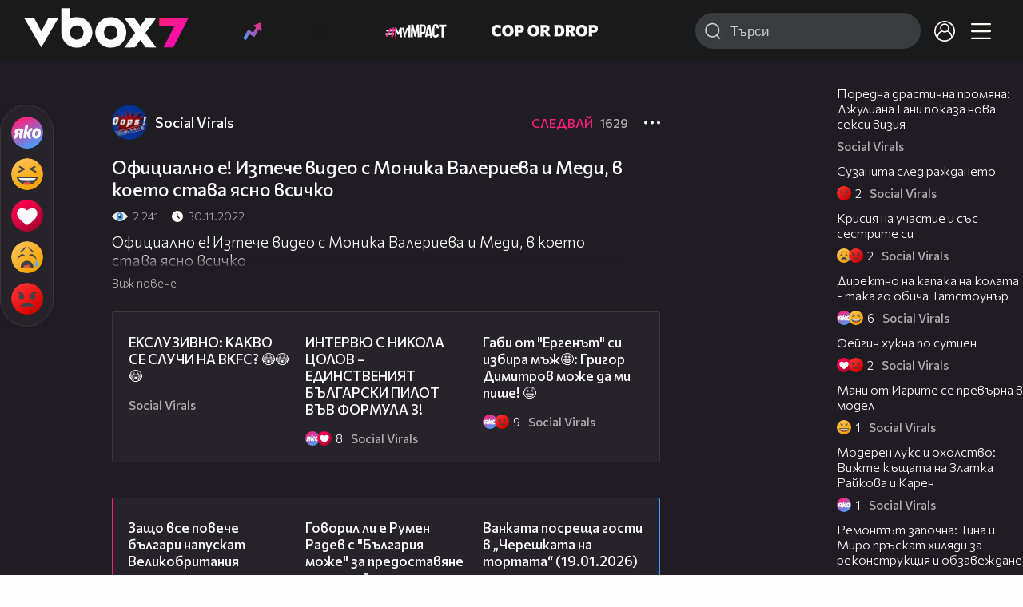

--- FILE ---
content_type: text/html; charset=UTF-8
request_url: https://www.vbox7.com/play:2e7bab883a
body_size: 142665
content:
<!DOCTYPE html>

<html xmlns="http://www.w3.org/1999/xhtml" xml:lang="bg" lang="bg" data-cast-api-enabled="true">

    <head>
					<title>Официално е! Изтече видео с Моника Валериева и Меди, в което става ясно всичко - Vbox7</title>
            <meta name="title" content="Официално е! Изтече видео с Моника Валериева и Меди, в което става ясно всичко - Vbox7" />
				<meta name="_token" content="RneEwSlFMGfz9cVYeVzOlnNd9uRj3KugEGou9eti" />
		<meta name="csrf-token" content="RneEwSlFMGfz9cVYeVzOlnNd9uRj3KugEGou9eti" />
        <meta http-equiv="content-type" content="text/html;charset=utf-8" />

					<meta name="description" content="Официално е! Изтече видео с Моника Валериева и Меди, в което става ясно всичко" />
    
<meta name="title" content="Официално е! Изтече видео с Моника Валериева и Меди, в което става ясно всичко" />
<meta property="og:site_name" content="vbox7.com" />
<meta property="og:title" content="Официално е! Изтече видео с Моника Валериева и Меди, в което става ясно всичко" />
<meta property="og:description" content="Официално е! Изтече видео с Моника Валериева и Меди, в което става ясно всичко" />
<meta property="og:image" content="https://i49.vbox7.com/o/2e7/2e7bab883a0.jpg?cb=1769261297" />
<meta property="og:image:width" content="1280" />
<meta property="og:image:height" content="720" />
<meta property="og:url" content="https://www.vbox7.com/play:2e7bab883a" />
<meta property="fb:app_id" content="131224700412990">
<meta property="og:type" content="website" />		
		
		<link href="https://vbox7.com/favicon.ico" id="favicon" rel="shortcut icon" />
		<link rel="apple-touch-icon" href="https://vbox7.com/favicon.ico"/>

        <meta name="viewport" content="width=device-width, initial-scale=1.0, maximum-scale=1.0, user-scalable=0, minimal-ui" />
        <meta name="apple-itunes-app" content="app-id=802819619" />
        <meta name="google-play-app" content="app-id=com.vbox7" />

        <meta name="theme-color" content="#19191b" />
        <meta name="mobile-web-app-capable" content="yes" />
        <meta name="google-site-verification" content="HhybBT1X7wIE1E13C2DXUxspea-Crm4AiNjeZJnjrDk" />
		<meta name="google-site-verification" content="MgxJsg4zRuxri2d-lLpv70iUGBrh3WNzyQNwVbKMOVw" />
		<meta name="google-site-verification" content="2E0rGjJnTbRrBKysU9h8HDmSeT2YVYLfZypA9iPzioo" />

		<meta name="facebook-domain-verification" content="kc19p3xzgwnk2efqns4fxylne9grbi" />

        <link rel="preconnect" href="https://fonts.googleapis.com">
        <link rel="preconnect" href="https://fonts.gstatic.com" crossorigin>
        <link href="https://fonts.googleapis.com/css2?family=Commissioner:wght@300;500;600;700;800&display=swap" rel="stylesheet">
        <link rel="stylesheet" type="text/css" media="screen" href="https://i49.vbox7.com/assets/css/app.css?v=39d6dd7d45" />

		<link rel="stylesheet" type="text/css" media="screen" href="https://i49.vbox7.com/assets/css/vbox/settings.css?v=39d6dd7d45" />
        <link href="https://i49.vbox7.com/assets/css/vbox/socialshare/arthref.min.css?v=39d6dd7d45" rel="stylesheet" type="text/css" />

        <script src="https://i49.vbox7.com/assets/libs/jquery-3.4.1.min.js?v=39d6dd7d45"></script>
        <script src="https://i49.vbox7.com/assets/libs/jquery-migrate-1.1.0.min.js?v=39d6dd7d45"></script>
        <script src="https://i49.vbox7.com/assets/libs/jquery-ui-1.11.4.min.js?v=39d6dd7d45"></script>
        <script type="text/javascript" src="https://imasdk.googleapis.com/js/sdkloader/ima3.js"></script>
<!--		<script async='async' src='https://www.googletagservices.com/tag/js/gpt.js'></script>-->

        <script src="https://i49.vbox7.com/assets/js/vbox/templates.js?v=39d6dd7d45"></script>
        <script src="https://i49.vbox7.com/assets/js/vbox/ajax-events.js?v=39d6dd7d45"></script>
        <script src="https://i49.vbox7.com/assets/js/vbox/frontend-events.js?v=39d6dd7d45"></script>
		<script src="https://i49.vbox7.com/assets/js/vbox/functions.js?v=39d6dd7d45"></script>
		<script src="https://i49.vbox7.com/assets/js/vbox/ajax-functions.js?v=39d6dd7d45"></script>
		<script src="https://i49.vbox7.com/assets/js/vbox/frontend-functions.js?v=39d6dd7d45"></script>
		<script src="https://i49.vbox7.com/assets/js/vbox/jquery.cookie.js?v=39d6dd7d45"></script>
        <script src="https://i49.vbox7.com/assets/js/vbox/init.js?v=39d6dd7d45"></script>
        <script src="https://i49.vbox7.com/assets/js/svg_sprite.js"></script>


		<!-- >>>>>> VBOX PLAYER  -->
		<link href="https://i49.vbox7.com/assets/css/vbox/vboxplayer/vboxcontextmenu.min.css?v=39d6dd7d45" rel="stylesheet" type="text/css" />
		<link href="https://i49.vbox7.com/assets/css/vbox/vboxplayer/vboxmediaplayer.base.v2.min.css?v=39d6dd7d45" rel="stylesheet" type="text/css" />
		<link href="https://i49.vbox7.com/assets/css/vbox/vboxplayer/themes/slickblack/vbox.slickblack.min.css?v=39d6dd7d45" rel="stylesheet" type="text/css" />

		<script src="https://i49.vbox7.com/assets/js/vbox/vboxplayer/jquery-ui-1.10.0.custom.min.js?v=39d6dd7d45"></script>
		<script src="https://i49.vbox7.com/assets/js/vbox/vboxplayer/jquery.ui.touch-punch.min.js?v=39d6dd7d45"></script>
		<script src="https://i49.vbox7.com/assets/js/vbox/vboxplayer/jquery.vboxcontextmenu.min.js?v=39d6dd7d45"></script>
		<script src="https://i49.vbox7.com/assets/js/vbox/vboxplayer/shaka-player.compiled.js?v=39d6dd7d45"></script>
		<script src="https://i49.vbox7.com/assets/js/vbox/vboxplayer/platform.js?v=39d6dd7d45"></script>
		<script src="https://i49.vbox7.com/assets/js/vbox/vboxplayer/jquery.vboxmediaplayer.v7.min.js?v=39d6dd7d45"></script>

		<script src="https://i49.vbox7.com/assets/libs/socialshare/socialShare.min.js?v=39d6dd7d45"></script>
        <script type="text/javascript" src="https://i49.vbox7.com/assets/js/vbox/sticky.addapted.js?v=39d6dd7d45"></script>
                    <script type="text/javascript" src="https://i49.vbox7.com/assets/js/vbox/quizes.js?v=39d6dd7d45"></script>
        		<script src="https://m.netinfo.bg/assets/richMedia.js?v=19"></script>


		<!-- <<<<<< VBOX PLAYER  -->



		<script type="text/javascript">
			var nua = navigator.userAgent;
			var is_android = (nua.indexOf('Android ') > -1);
			var is_ios = (nua.match(/iPad|iPhone|iPod/g) ? true : false);
			if(is_ios){
							}

			//global params
			var globalLoginUser = null;
			var globalLoginUserId = null;
			var globalLoginAvatarURL = '';

//			document.domain = "vbox7.com"

			var gtmPageData = {
				'page-url': '%2Fplay%3A2e7bab883a',
				'is-logged': '',
				'ses-id': "LCrjecFrsV8ZRqoZfSvbSLMwSFCZwjbrvRrImhNM",
				'puc-id': "617a12f19ea99fd292a5ebfbe105aad7",
				'user-id': null,
				'pos-from': "",
				'register-dt': '',
				'last-login-dt': '',
			}

			"'article aside footer header nav section time'".replace(/\w+/g, function (n) {
				document.createElement(n)
			});

			var itemTitle = '';
        </script>

		<link rel="manifest" href="https://i49.vbox7.com/assets/manifest.json?v=39d6dd7d45" />

		<link rel="icon" type="image/png" href="https://i49.vbox7.com/assets/icons/16.png" sizes="16x16" />
		<link rel="icon" type="image/png" href="https://i49.vbox7.com/assets/icons/32.png" sizes="32x32" />
		<link rel="icon" type="image/png" href="https://i49.vbox7.com/assets/icons/96.png" sizes="96x96" />
		<link rel="icon" type="image/png" href="https://i49.vbox7.com/assets/icons/192.png" sizes="192x192" />

		<link rel="apple-touch-icon" href="https://i49.vbox7.com/assets/icons/120.png" />
		<link rel="apple-touch-icon" sizes="180x180" href="https://i49.vbox7.com/assets/icons/180.png" />
		<link rel="apple-touch-icon" sizes="152x152" href="https://i49.vbox7.com/assets/icons/152.png" />
		<link rel="apple-touch-icon" sizes="167x167" href="https://i49.vbox7.com/assets/icons/167.png" />
		<script> var requestUriJsOneSignal = '%2Fplay%3A2e7bab883a';</script>
		<script src="https://cdn.onesignal.com/sdks/OneSignalSDK.js" async></script>
		<script src="https://i49.vbox7.com/assets/js/vbox/onesignal.js?v=39d6dd7d45"></script>
		<!-- Google Tag Manager -->

		<script>(function (w, d, s, l, i) {
				w[l] = w[l] || [];
				w[l].push({'gtm.start':
							new Date().getTime(), event: 'gtm.js'});
				var f = d.getElementsByTagName(s)[0],
						j = d.createElement(s), dl = l != 'dataLayer' ? '&l=' + l : '';
				j.async = true;
				j.src =
						'https://www.googletagmanager.com/gtm.js?id=' + i + dl;
				f.parentNode.insertBefore(j, f);
			})(window, document, 'script', 'dataLayer', 'GTM-TPBVX2');</script>

		<!-- End Google Tag Manager -->
        
					
    <script type="application/ld+json">
    {
        "@context": "http://schema.org",
        "@type": "VideoObject",
        "name": "Официално е! Изтече видео с Моника Валериева и Меди, в което става ясно всичко",
        "description": "Официално е! Изтече видео с Моника Валериева и Меди, в което става ясно всичко",
        "thumbnailUrl": "https://i49.vbox7.com/o/2e7/2e7bab883a0.jpg",
        "embedUrl": "https://www.vbox7.com/emb/external.php?vid=2e7bab883a",
        "uploadDate": "2022-11-30T14:03:55+02:00",
        "interactionStatistic": {
            "@type": "InteractionCounter",
            "interactionType": { "@type": "WatchAction" },
            "userInteractionCount": 2241
        },
        "duration": "PT21S"

		    }
</script>    <script type="application/ld+json">
    {
      "@context": "https://schema.org/",
      "@type": "BreadcrumbList",
      "itemListElement": [{
        "@type": "ListItem",
        "position": 1,
        "name": "Начало",
        "item": "https://www.vbox7.com/"
      },{
        "@type": "ListItem",
        "position": 2,
        "name": "Потребител Social Virals",
        "item": "https://www.vbox7.com/user:social_virals"
      },{
        "@type": "ListItem",
        "position": 3,
        "name": "Официално е! Изтече видео с Моника Валериева и Меди, в което става ясно всичко"
      }]
    }
</script>
	<link rel="canonical" href="https://www.vbox7.com/play:2e7bab883a">
    <meta name="robots" content="index, follow, max-image-preview:large, max-video-preview:-1,max-snippet:-1">
		
                
    </head>

    <body>
        <noscript>
            <iframe src="https://www.googletagmanager.com/ns.html?id=GTM-TPBVX2"
                    height="0" width="0" style="display:none;visibility:hidden"></iframe></noscript>
        <div class="site-container play-pg">

            <!-- header-container -->
            <header>

					                    <div class="top-row project">
<!--                    <div class="top-row"> -->
                        <a class="logo" href="/"><img src="https://i49.vbox7.com/design/logo/vbox-logo99.svg" alt="VBox7 logo" title="VBox7 - най-големият сайт за видео забавление"></a>
                        <nav class="main-topics">
                            <a href="/trending" class="" ><svg class="icon trending-light-grad"><use xlink:href="#trending_light_grad"></use></svg>  <span>Trending</span></a>
                            <a href="/quizbox" class="" ><svg class="icon quizbox"><use xlink:href="#quizbox"></use></svg> <span>Quizbox</span></a>
                            <a href="/myimpact"><img class="myimpact-nav" width="400" src="https://i49.vbox7.com/design/projects/eu/myimpact/myimpact-h-white-pink.svg" alt="MyImpact" /></a>
                            <a href="/copordrop"><img class="copordrop-nav" width="400" src="https://i49.vbox7.com/design/projects/eu/copordrop/copordrop_logo.svg" alt="Cop Or Drop" /></a>
                        </nav>

                    <div class="searchnav">
                        <a class="search-panel-btn hidden-dt" href="#">
                            <svg class="icon search-stroke"><use xlink:href="#search_outline"></use></svg>
                        </a>
                        <form class="search" action="/search">
                            <div class="search-icon-dt hidden-mb">
                                <svg class="icon search-stroke"><use xlink:href="#search_outline"></use></svg>
                            </div>
                            <svg class="icon arrow-left  hidden-dt"><use xlink:href="#arrow-prev"></use></svg>
                            <input required id="vbox_q_dt" name="vbox_q" type="text" value="" placeholder="Търси"  autocomplete="off"  maxlength="255">
                                <button class="search-btn" title="Search" type="submit"></button>
                                <svg class="icon clear-search"><use xlink:href="#x"></use></svg>
                                <div class="autocomplete-res-container"></div>
                        </form>
                    </div>
                    <nav class="main-nav">
                                                                        <a href="/login">
                            <svg class="icon profile"><use xlink:href="#profile"></use></svg>
                        </a>
                        
                        <a class="drop-trgr" data-id="hamburger-nav" href="#">
                            <svg class="icon x close"><use xlink:href="#x"></use></svg>
                            <svg class="icon hamburger"><use xlink:href="#hamburger"></use></svg>
                        </a>

                        <div class="drop-menu" id="notifications">
                            <div class="moreLoadingBox-small">
                                <svg class="circular" viewBox="25 25 50 50">
                                    <circle class="path" cx="50" cy="50" r="15" fill="none" stroke-width="3" stroke-miterlimit="10"/>
                                </svg>
                            </div>
                        </div>
                                                <div class="drop-menu" id="hamburger-nav">
    <section>
        <a href="/trending"><svg class="icon trending_simp"><use xlink:href="#trending_light_grad"></use></svg> <span>Trending</span></a>
        <a href="/quizbox"><svg class="icon quizbox"><use xlink:href="#quizbox"></use></svg> <span>Quizbox</span></a>
        <a href="/myimpact"><img class="myimpact-nav" width="400" src="https://i49.vbox7.com/design/projects/eu/myimpact/myimpact-h-white-pink.svg" alt="MyImpact" /></a>
        <a href="/copordrop"><img class="copordrop-nav" width="400" src="https://i49.vbox7.com/design/projects/eu/copordrop/copordrop_logo.svg" alt="Cop Or Drop" /></a>
        <a href="/topic/partytime"><span class="icon">🎉</span> <span>Party time</span></a>
        <a href="/topic/kluklu"><span class="icon">👂</span> <span>Клю – клю</span></a>
        <a href="/topic/chillzone"><span class="icon">🪀</span> <span>Chill zone</span></a>
        <a href="/topic/lifestyle"><span class="icon">⭐</span> <span>Lifestyle</span></a>
        <a href="/topic/LGBTQ"><span class="icon">🌈</span> <span>LGBTQ</span></a>
        <a href="/topic/MentalHealth"><span class="icon">🙏</span> <span>Mental health</span></a>
        <a href="/topic/sex"><span class="icon">🍆</span> <span>Sex</span></a>
        <a href="/topic/beautynews"><span class="icon">💄</span> <span>Beauty</span></a>
        <a href="/topic/fashionnews"><span class="icon">👠</span> <span>Fashion</span></a>
        <a href="/topic/moviesseries"><span class="icon">🎬</span> <span>Movie time</span></a>
        <a href="/topic/musicnews"><span class="icon">🎶</span> <span>Music </span></a>
        <a href="/topic/sportnews"><span class="icon">⚽</span> <span>Sport</span></a>
        <a href="/topic/booksnews"><span class="icon">📚</span> <span>Books</span></a>
        <a href="/topic/travelnews"><span class="icon">🛩</span> <span>Travel</span></a>
        <a href="/topic/gamingnews"><span class="icon">🎮</span> <span>Gaming</span></a>
        <a href="/topic/technologiesnews"><span class="icon">💻</span> <span>Тechnologies</span></a>

    </section>
    <section>
        <p class="sect-tit">Следвайте ни</p>
        <a target="_blank" href="https://www.tiktok.com/@vbox7official"><svg class="icon tiktok_outline"><use xlink:href="#tiktok_outline"></use></svg> <span>TikTok</span></a>
        <a target="_blank" href="https://www.instagram.com/vbox7official/?hl=bg"><svg class="icon instagram_outline"><use xlink:href="#instagram_outline"></use></svg> <span>Instagram</span></a>
        <a target="_blank" href="https://www.facebook.com/Vbox7com"><svg class="icon fb_outline"><use xlink:href="#fb_outline"></use></svg> <span>Facebook</span></a>
    </section>
    <section>
        <!--<a target="_blank" href="https://www.vbox7.com/groups/list/"><svg class="icon groups"><use xlink:href="#groups"></use></svg> <span>Групи</span></a>-->
        <a href="/toc">Общи условия</a>
        <a href="/manifesto">Кодекс</a>
    </section>
    <section>
        <p class="sect-tit">Свали от</p>
        <a href="https://play.google.com/store/apps/details?id=com.vbox7"><svg class="icon googleplaystore_outline"><use xlink:href="#googleplaystore_outline"></use></svg><span>Google Play</span></a>
        <a href="https://itunes.apple.com/bg/app/vbox7.com/id802819619"><svg class="icon apple_outline"><use xlink:href="#apple_outline"></use></svg><span>App Store</span></a>
        <a href="https://appgallery.cloud.huawei.com/marketshare/app/C101463961"><svg class="icon huawei_outline"><use xlink:href="#huawei_outline"></use></svg><span>AppGallery</span></a>
    </section>
    <section>
        <p class="sect-tit"><a href="/privacynotice">Политика за поверителност</a></p>
        <a onclick="googlefc.callbackQueue.push({'CONSENT_DATA_READY': () => googlefc.showRevocationMessage()});" href="javascript:;">Поверителност</a>
        <a target="_blank"  href="https://www.netinfocompany.bg/gdpr/">GDPR Инфо</a>
        <a id="trigger-onesignal" href="#">Известия</a>
    </section>
    <section>
        <a target="_blank"  href="https://netinfocompany.bg/">За нас</a>
        <a target="_blank" href="http://www.netinfocompany.bg/media-kit/vbox7com-91">За реклама</a>
        <a href="/contact">Контакт</a>
        <a href="/help">Помощ</a>
        <a href="https://blog.vbox7.com/">VBox7 блог</a>
    </section>
</div>
                    </nav>
                </div>



                <nav class="sub-nav row-mb hidden hidden-mb" id="subNavigation">
                    <div class="home-cnt">
                        <a href="/" class="">
                            <i class="icon-home-filled"></i>
                        </a>
                    </div>

                    <div>
                        <a href="/followed" class="">
                                                        Следвай
                                                    </a>
                    </div>
                    <div class="hidden-mb">
                                            </div>

                </nav>

            </header>
                            <div class="hot-topics-row">
                    <nav>
<!--					<a href="/top2022vbox">🔝 Топ 100 видеа 2022</a>
                        <a href="/top2022articles">🔝 Топ 100 articles 2022</a>-->
                                                <a href="/topic/partytime">🎉 PARTY TIME</a>
                                                <a href="/topic/kluklu">👂 Клю – клю</a>
                                                <a href="/topic/chillzone">🪀CHILL ZONE</a>
                                                <a href="/topic/lifestyle">⭐Lifestyle</a>
                                                <a href="/topic/LGBTQ">🌈LGBTQ</a>
                                            </nav>
                </div>
                        <div class="player-content">
                <div class="video-player" tabindex="-1">
                    <div class="main-video-player-frame">
                        <div class="main-video-player-cont">
							<div>
								<video id="html5player" playsinline crossorigin="anonymous">
								</video>
							</div>
                        </div>
                    </div>
                </div>
                <section class="video-playlist-container"></section>
            </div>


            <!-- end header -->

            <div class="content">
                <div class="main-ajx"  id="item-ajx"><!-- the only wrapper needed for lvl 2  -->
                    <script src="https://i49.vbox7.com/assets/js/vbox/openItemSamePage.js?v=39d6dd7d45"></script>

                    <script>
                            var googletag = googletag || {};
                            googletag.cmd = googletag.cmd || [];
                    </script>
                </div>

                <div class="main-native" id="native">
                    
			<section class="play-grid">

    <div class="item-content-wrap">
        <div class="player area">
            <div class="mobile-tabs">
                <a class="all active" href="#" data-id="show-all">Всички</a>
                <a class="trend" href="#" data-id="show-trending"><span>Trending</span></a>
                <a class="more-channel-videos" href="#" data-id="show-more-from">Social Virals</a>
            </div>
        </div>
        <div class="reactions">
            <div class="sticky">
                <div class="react-buttons">
	
		<a href="" class="play-vote " data-id="18547281" data-reaction="good" title="Яко е! ">
            <svg class="icon react cool "><use xlink:href="#cool"></use></svg>
			<span class="icon-like-num"></span>
		</a>

        <a href="" class="play-vote " data-id="18547281" data-reaction="laugh" title="Смях!">
            <svg class="icon react rofl "><use xlink:href="#rofl"></use></svg>
			<span class="icon-like-num"></span>
		</a>

        <a href="" class="play-vote " data-id="18547281" data-reaction="heart" title="Сърце!">
            <svg class="icon react love "><use xlink:href="#love"></use></svg>
			<span class="icon-like-num"></span>
		</a>

        <a href="" class="play-vote " data-id="18547281" data-reaction="cry" title="Плач!">
            <svg class="icon react sad "><use xlink:href="#sad"></use></svg>
			<span class="icon-like-num"></span>
		</a>

        <a href="" class="play-vote " data-id="18547281" data-reaction="angry" title="Ядосан!">
            <svg class="icon react angry "><use xlink:href="#angry"></use></svg>
			<span class="icon-like-num"></span>
		</a>
	</div><!--                <div class="comments-btn">
                    <svg class="icon react comment"><use xlink:href="#comment"></use></svg>
                    <div class="comments-label"><span class="num">0</span></div>
                </div>-->
            </div>
        </div>
        <div class="video-info">
			<div class="channel-opt">
    <a class="channel-name" href="/user:social_virals">
		<img class="avatar-wrap" src="https://i49.vbox7.com/a/2c2/social_virals_2c27ee82_2.jpg"  loading="lazy" />
		<span>Social Virals</span>
	</a>
			<div class="foll-wr follow" data-userid="5039831">
				<span class="foll-txt">Следвай</span>
				<span class="num">1629</span>
			</div>
				</div>

			<h1>  Официално е! Изтече видео с Моника Валериева и Меди, в което става ясно всичко</h1>
			<a href="#" class="hidden-dt toggle-trigger collapsed-trig" data-id="def-cont">
    <svg class="icon arrow-down closed"><use xlink:href="#arrow-prev"></use></svg>
</a>
<div id="def-cont" class="det-info collapsed-toggle mb-tgl-only"><!-- remove collapsed toggle from all but play -->
	<div class="video-stat">
        <svg class="icon views"><use xlink:href="#eye"></use></svg> <span>2 241</span>
		<svg class="icon time"><use xlink:href="#clock_negative"></use></svg> <span>30.11.2022</span>
	</div>
	<div class="drop-wrap video-options">
		<a href="#" class="drop-trgr" data-id="item-options"><svg class="icon more"><use xlink:href="#more"></use></svg></a>
		<div id="item-options" class="drop-menu">
			<a href="#" class="popup-share" data-link="https://vbox7.com/play:2e7bab883a"><span>Сподели</span></a>

			<a href="/login?backto=%2Fplay%3A2e7bab883a"><span>Следвай</span></a>
			</div>
	</div>

	<div id="descript-cont" class="video-description collapsed-toggle-dt">
		Официално е! Изтече видео с Моника Валериева и Меди, в което става ясно всичко
		
	</div>
    <div class="full-description toggle-trigger-dt collapsed-trig-dt" data-id="descript-cont">
        <span class="to-all">Виж повече</span>
        <span class="to-short">Виж по-малко</span>
    </div>
</div>		</div>
        <div class="more-from gtm-container" data-name="channel" data-page="play">
			<div class="card video-cell card-landsc-mb card-portrait-dt">
    <a href="/play:9a48ccc3bc" title="ЕКСЛУЗИВНО: КАКВО СЕ СЛУЧИ НА BKFC? 😳😳😳" class="thumb-cont prw   " data-mdkey="9a48ccc3bc"  data-pos="1" >
        <picture>

                        <img src="https://i49.vbox7.com/i/9a4/9a48ccc3bc6.jpg" width="100%" height="auto" alt="ЕКСЛУЗИВНО: КАКВО СЕ СЛУЧИ НА BKFC? 😳😳😳" loading="lazy">
        </picture>
                <span class="dur">01:57</span>
        <span class="thumb-play"><svg class="icon play-circle"><use xlink:href="#play-circle"></use></svg></span>
            </a>
    <div class="info-cont">
                <h3>
            <a href="/play:9a48ccc3bc" title="ЕКСЛУЗИВНО: КАКВО СЕ СЛУЧИ НА BKFC? 😳😳😳" class="">ЕКСЛУЗИВНО: КАКВО СЕ СЛУЧИ НА BKFC? 😳😳😳</a>
        </h3>
                                    <div class="reactions">
                                <span>0</span>
            </div>
                            <div class="channel-opt">
    <a class="channel-name" href="/user:social_virals">
		<img class="avatar-wrap" src="https://i49.vbox7.com/a/2c2/social_virals_2c27ee82_2.jpg"  loading="lazy" />
		<span>Social Virals</span>
	</a>
	</div>
                            </div>
</div>

				<div class="card video-cell card-landsc-mb card-portrait-dt">
    <a href="/play:f52ccb43c6" title="ИНТЕРВЮ С НИКОЛА ЦОЛОВ – ЕДИНСТВЕНИЯТ БЪЛГАРСКИ ПИЛОТ ВЪВ ФОРМУЛА 3!" class="thumb-cont prw   " data-mdkey="f52ccb43c6"  data-pos="2" >
        <picture>

                        <img src="https://i49.vbox7.com/i/f52/f52ccb43c66.jpg" width="100%" height="auto" alt="ИНТЕРВЮ С НИКОЛА ЦОЛОВ – ЕДИНСТВЕНИЯТ БЪЛГАРСКИ ПИЛОТ ВЪВ ФОРМУЛА 3!" loading="lazy">
        </picture>
                <span class="dur">11:36</span>
        <span class="thumb-play"><svg class="icon play-circle"><use xlink:href="#play-circle"></use></svg></span>
            </a>
    <div class="info-cont">
                <h3>
            <a href="/play:f52ccb43c6" title="ИНТЕРВЮ С НИКОЛА ЦОЛОВ – ЕДИНСТВЕНИЯТ БЪЛГАРСКИ ПИЛОТ ВЪВ ФОРМУЛА 3!" class="">ИНТЕРВЮ С НИКОЛА ЦОЛОВ – ЕДИНСТВЕНИЯТ БЪЛГАРСКИ ПИЛОТ ВЪВ ФОРМУЛА 3!</a>
        </h3>
                                    <div class="reactions">
                                    <svg class="icon react cool "><use xlink:href="#cool"></use></svg>
                                    <svg class="icon react love "><use xlink:href="#love"></use></svg>
                                <span>8</span>
            </div>
                            <div class="channel-opt">
    <a class="channel-name" href="/user:social_virals">
		<img class="avatar-wrap" src="https://i49.vbox7.com/a/2c2/social_virals_2c27ee82_2.jpg"  loading="lazy" />
		<span>Social Virals</span>
	</a>
	</div>
                            </div>
</div>

				<div class="card video-cell card-landsc-mb card-portrait-dt">
    <a href="/play:61b8a8fd65" title="Габи от &quot;Ергенът&quot; си избира мъж🤩: Григор Димитров може да ми пише! 😉" class="thumb-cont prw   " data-mdkey="61b8a8fd65"  data-pos="3" >
        <picture>

                        <img src="https://i49.vbox7.com/i/61b/61b8a8fd656.jpg" width="100%" height="auto" alt="Габи от &quot;Ергенът&quot; си избира мъж🤩: Григор Димитров може да ми пише! 😉" loading="lazy">
        </picture>
                <span class="dur">02:24</span>
        <span class="thumb-play"><svg class="icon play-circle"><use xlink:href="#play-circle"></use></svg></span>
            </a>
    <div class="info-cont">
                <h3>
            <a href="/play:61b8a8fd65" title="Габи от &quot;Ергенът&quot; си избира мъж🤩: Григор Димитров може да ми пише! 😉" class="">Габи от &quot;Ергенът&quot; си избира мъж🤩: Григор Димитров може да ми пише! 😉</a>
        </h3>
                                    <div class="reactions">
                                    <svg class="icon react cool "><use xlink:href="#cool"></use></svg>
                                    <svg class="icon react angry "><use xlink:href="#angry"></use></svg>
                                    <svg class="icon react rofl "><use xlink:href="#rofl"></use></svg>
                                    <svg class="icon react love "><use xlink:href="#love"></use></svg>
                                <span>9</span>
            </div>
                            <div class="channel-opt">
    <a class="channel-name" href="/user:social_virals">
		<img class="avatar-wrap" src="https://i49.vbox7.com/a/2c2/social_virals_2c27ee82_2.jpg"  loading="lazy" />
		<span>Social Virals</span>
	</a>
	</div>
                            </div>
</div>

				<div class="card video-cell card-landsc-mb card-portrait-dt">
    <a href="/play:1f501cb80f" title="BLITZBox с Доника: &quot;Аз не съм романтична личност!&quot;" class="thumb-cont prw   " data-mdkey="1f501cb80f"  data-pos="4" >
        <picture>

                        <img src="https://i49.vbox7.com/i/1f5/1f501cb80f6.jpg" width="100%" height="auto" alt="BLITZBox с Доника: &quot;Аз не съм романтична личност!&quot;" loading="lazy">
        </picture>
                <span class="dur">00:57</span>
        <span class="thumb-play"><svg class="icon play-circle"><use xlink:href="#play-circle"></use></svg></span>
            </a>
    <div class="info-cont">
                <h3>
            <a href="/play:1f501cb80f" title="BLITZBox с Доника: &quot;Аз не съм романтична личност!&quot;" class="">BLITZBox с Доника: &quot;Аз не съм романтична личност!&quot;</a>
        </h3>
                                    <div class="reactions">
                                <span>0</span>
            </div>
                            <div class="channel-opt">
    <a class="channel-name" href="/user:social_virals">
		<img class="avatar-wrap" src="https://i49.vbox7.com/a/2c2/social_virals_2c27ee82_2.jpg"  loading="lazy" />
		<span>Social Virals</span>
	</a>
	</div>
                            </div>
</div>

				<div class="card video-cell card-landsc-mb card-portrait-dt">
    <a href="/play:539ae01cd0" title="Колко добре Радев познава Мудева? Коя е любимата й секс поза?" class="thumb-cont prw   " data-mdkey="539ae01cd0"  data-pos="5" >
        <picture>

                        <img src="https://i49.vbox7.com/i/539/539ae01cd06.jpg" width="100%" height="auto" alt="Колко добре Радев познава Мудева? Коя е любимата й секс поза?" loading="lazy">
        </picture>
                <span class="dur">03:03</span>
        <span class="thumb-play"><svg class="icon play-circle"><use xlink:href="#play-circle"></use></svg></span>
            </a>
    <div class="info-cont">
                <h3>
            <a href="/play:539ae01cd0" title="Колко добре Радев познава Мудева? Коя е любимата й секс поза?" class="">Колко добре Радев познава Мудева? Коя е любимата й секс поза?</a>
        </h3>
                                    <div class="reactions">
                                    <svg class="icon react love "><use xlink:href="#love"></use></svg>
                                    <svg class="icon react cool "><use xlink:href="#cool"></use></svg>
                                    <svg class="icon react rofl "><use xlink:href="#rofl"></use></svg>
                                    <svg class="icon react angry "><use xlink:href="#angry"></use></svg>
                                <span>13</span>
            </div>
                            <div class="channel-opt">
    <a class="channel-name" href="/user:social_virals">
		<img class="avatar-wrap" src="https://i49.vbox7.com/a/2c2/social_virals_2c27ee82_2.jpg"  loading="lazy" />
		<span>Social Virals</span>
	</a>
	</div>
                            </div>
</div>

				<div class="card video-cell card-landsc-mb card-portrait-dt">
    <a href="/play:4b88641a91" title="КОЙ Е ПО С МУДЕВА И РАДЕВ СЛЕД ИГРИ НА ВОЛЯТА: Кой прави секс на публично място? Кой е по-красив?" class="thumb-cont prw   " data-mdkey="4b88641a91"  data-pos="6" >
        <picture>

                        <img src="https://i49.vbox7.com/i/4b8/4b88641a916.jpg" width="100%" height="auto" alt="КОЙ Е ПО С МУДЕВА И РАДЕВ СЛЕД ИГРИ НА ВОЛЯТА: Кой прави секс на публично място? Кой е по-красив?" loading="lazy">
        </picture>
                <span class="dur">02:41</span>
        <span class="thumb-play"><svg class="icon play-circle"><use xlink:href="#play-circle"></use></svg></span>
            </a>
    <div class="info-cont">
                <h3>
            <a href="/play:4b88641a91" title="КОЙ Е ПО С МУДЕВА И РАДЕВ СЛЕД ИГРИ НА ВОЛЯТА: Кой прави секс на публично място? Кой е по-красив?" class="">КОЙ Е ПО С МУДЕВА И РАДЕВ СЛЕД ИГРИ НА ВОЛЯТА: Кой прави секс на публично място? Кой е по-красив?</a>
        </h3>
                                    <div class="reactions">
                                    <svg class="icon react cool "><use xlink:href="#cool"></use></svg>
                                    <svg class="icon react love "><use xlink:href="#love"></use></svg>
                                    <svg class="icon react sad "><use xlink:href="#sad"></use></svg>
                                    <svg class="icon react rofl "><use xlink:href="#rofl"></use></svg>
                                    <svg class="icon react angry "><use xlink:href="#angry"></use></svg>
                                <span>29</span>
            </div>
                            <div class="channel-opt">
    <a class="channel-name" href="/user:social_virals">
		<img class="avatar-wrap" src="https://i49.vbox7.com/a/2c2/social_virals_2c27ee82_2.jpg"  loading="lazy" />
		<span>Social Virals</span>
	</a>
	</div>
                            </div>
</div>

				<div class="card video-cell card-landsc-mb card-portrait-dt">
    <a href="/play:a3b860a17d" title="Blitz Box с Алекс Драгова: С Микеле Мороне ми беше най-приятно да работя!" class="thumb-cont prw   " data-mdkey="a3b860a17d"  data-pos="7" >
        <picture>

                        <img src="https://i49.vbox7.com/i/a3b/a3b860a17d6.jpg" width="100%" height="auto" alt="Blitz Box с Алекс Драгова: С Микеле Мороне ми беше най-приятно да работя!" loading="lazy">
        </picture>
                <span class="dur">02:29</span>
        <span class="thumb-play"><svg class="icon play-circle"><use xlink:href="#play-circle"></use></svg></span>
            </a>
    <div class="info-cont">
                <h3>
            <a href="/play:a3b860a17d" title="Blitz Box с Алекс Драгова: С Микеле Мороне ми беше най-приятно да работя!" class="">Blitz Box с Алекс Драгова: С Микеле Мороне ми беше най-приятно да работя!</a>
        </h3>
                                    <div class="reactions">
                                <span>0</span>
            </div>
                            <div class="channel-opt">
    <a class="channel-name" href="/user:social_virals">
		<img class="avatar-wrap" src="https://i49.vbox7.com/a/2c2/social_virals_2c27ee82_2.jpg"  loading="lazy" />
		<span>Social Virals</span>
	</a>
	</div>
                            </div>
</div>

				<div class="card video-cell card-landsc-mb card-portrait-dt">
    <a href="/play:f4da02c99e" title="METRO Академия – Да готвиш като Шеф готвач Юри Велев" class="thumb-cont prw   " data-mdkey="f4da02c99e"  data-pos="8" >
        <picture>

                        <img src="https://i49.vbox7.com/i/f4d/f4da02c99e6.jpg" width="100%" height="auto" alt="METRO Академия – Да готвиш като Шеф готвач Юри Велев" loading="lazy">
        </picture>
                <span class="dur">08:12</span>
        <span class="thumb-play"><svg class="icon play-circle"><use xlink:href="#play-circle"></use></svg></span>
            </a>
    <div class="info-cont">
                <h3>
            <a href="/play:f4da02c99e" title="METRO Академия – Да готвиш като Шеф готвач Юри Велев" class="">METRO Академия – Да готвиш като Шеф готвач Юри Велев</a>
        </h3>
                                    <div class="reactions">
                                    <svg class="icon react cool "><use xlink:href="#cool"></use></svg>
                                <span>2</span>
            </div>
                            <div class="channel-opt">
    <a class="channel-name" href="/user:social_virals">
		<img class="avatar-wrap" src="https://i49.vbox7.com/a/2c2/social_virals_2c27ee82_2.jpg"  loading="lazy" />
		<span>Social Virals</span>
	</a>
	</div>
                            </div>
</div>

				<div class="card video-cell card-landsc-mb card-portrait-dt">
    <a href="/play:7856928a24" title="ЕКСЛУЗИВНО ИНТЕРВЮ С THE THING ОТ WEDNESDAY: &quot;Не знам защо ме избраха за сериала!&quot;" class="thumb-cont prw   " data-mdkey="7856928a24"  data-pos="9" >
        <picture>

                        <img src="https://i49.vbox7.com/i/785/7856928a246.jpg" width="100%" height="auto" alt="ЕКСЛУЗИВНО ИНТЕРВЮ С THE THING ОТ WEDNESDAY: &quot;Не знам защо ме избраха за сериала!&quot;" loading="lazy">
        </picture>
                <span class="dur">01:26</span>
        <span class="thumb-play"><svg class="icon play-circle"><use xlink:href="#play-circle"></use></svg></span>
            </a>
    <div class="info-cont">
                <h3>
            <a href="/play:7856928a24" title="ЕКСЛУЗИВНО ИНТЕРВЮ С THE THING ОТ WEDNESDAY: &quot;Не знам защо ме избраха за сериала!&quot;" class="">ЕКСЛУЗИВНО ИНТЕРВЮ С THE THING ОТ WEDNESDAY: &quot;Не знам защо ме избраха за сериала!&quot;</a>
        </h3>
                                    <div class="reactions">
                                <span>0</span>
            </div>
                            <div class="channel-opt">
    <a class="channel-name" href="/user:social_virals">
		<img class="avatar-wrap" src="https://i49.vbox7.com/a/2c2/social_virals_2c27ee82_2.jpg"  loading="lazy" />
		<span>Social Virals</span>
	</a>
	</div>
                            </div>
</div>

				<div class="card video-cell card-landsc-mb card-portrait-dt">
    <a href="/play:94f1495455" title="BLITZBox с Ронси от &quot;Къщата на инфлуенсърите&quot;: Мен в нищо не ме бива!" class="thumb-cont prw   " data-mdkey="94f1495455"  data-pos="10" >
        <picture>

                        <img src="https://i49.vbox7.com/i/94f/94f14954556.jpg" width="100%" height="auto" alt="BLITZBox с Ронси от &quot;Къщата на инфлуенсърите&quot;: Мен в нищо не ме бива!" loading="lazy">
        </picture>
                <span class="dur">01:37</span>
        <span class="thumb-play"><svg class="icon play-circle"><use xlink:href="#play-circle"></use></svg></span>
            </a>
    <div class="info-cont">
                <h3>
            <a href="/play:94f1495455" title="BLITZBox с Ронси от &quot;Къщата на инфлуенсърите&quot;: Мен в нищо не ме бива!" class="">BLITZBox с Ронси от &quot;Къщата на инфлуенсърите&quot;: Мен в нищо не ме бива!</a>
        </h3>
                                    <div class="reactions">
                                    <svg class="icon react rofl "><use xlink:href="#rofl"></use></svg>
                                    <svg class="icon react sad "><use xlink:href="#sad"></use></svg>
                                    <svg class="icon react angry "><use xlink:href="#angry"></use></svg>
                                <span>4</span>
            </div>
                            <div class="channel-opt">
    <a class="channel-name" href="/user:social_virals">
		<img class="avatar-wrap" src="https://i49.vbox7.com/a/2c2/social_virals_2c27ee82_2.jpg"  loading="lazy" />
		<span>Social Virals</span>
	</a>
	</div>
                            </div>
</div>

				<div class="card video-cell card-landsc-mb card-portrait-dt">
    <a href="/play:f27254c510" title="СЕМЕЕНBLITZ с Ронси и Чолето: И двамата флиртуваме с други хора! 😍" class="thumb-cont prw   " data-mdkey="f27254c510"  data-pos="11" >
        <picture>

                        <img src="https://i49.vbox7.com/i/f27/f27254c5106.jpg" width="100%" height="auto" alt="СЕМЕЕНBLITZ с Ронси и Чолето: И двамата флиртуваме с други хора! 😍" loading="lazy">
        </picture>
                <span class="dur">04:39</span>
        <span class="thumb-play"><svg class="icon play-circle"><use xlink:href="#play-circle"></use></svg></span>
            </a>
    <div class="info-cont">
                <h3>
            <a href="/play:f27254c510" title="СЕМЕЕНBLITZ с Ронси и Чолето: И двамата флиртуваме с други хора! 😍" class="">СЕМЕЕНBLITZ с Ронси и Чолето: И двамата флиртуваме с други хора! 😍</a>
        </h3>
                                    <div class="reactions">
                                    <svg class="icon react cool "><use xlink:href="#cool"></use></svg>
                                    <svg class="icon react rofl "><use xlink:href="#rofl"></use></svg>
                                    <svg class="icon react love "><use xlink:href="#love"></use></svg>
                                <span>6</span>
            </div>
                            <div class="channel-opt">
    <a class="channel-name" href="/user:social_virals">
		<img class="avatar-wrap" src="https://i49.vbox7.com/a/2c2/social_virals_2c27ee82_2.jpg"  loading="lazy" />
		<span>Social Virals</span>
	</a>
	</div>
                            </div>
</div>

	<script>
	$(document).ready(function() {
		initGridToggles();
	});
</script>        </div>
        <div class="trending gtm-container" data-name="channel" data-page="play">
          <div class="card video-cell card-landsc-mb card-portrait-dt">
    <a href="/play:e387617d03" title="Защо все повече българи напускат Великобритания" class="thumb-cont prw   " data-mdkey="e387617d03"  data-pos="1" >
        <picture>

                        <img src="https://i49.vbox7.com/i/e38/e387617d036.jpg" width="100%" height="auto" alt="Защо все повече българи напускат Великобритания" loading="lazy">
        </picture>
                <span class="dur">03:41</span>
        <span class="thumb-play"><svg class="icon play-circle"><use xlink:href="#play-circle"></use></svg></span>
            </a>
    <div class="info-cont">
                <h3>
            <a href="/play:e387617d03" title="Защо все повече българи напускат Великобритания" class="">Защо все повече българи напускат Великобритания</a>
        </h3>
                                    <div class="reactions">
                                    <svg class="icon react love "><use xlink:href="#love"></use></svg>
                                    <svg class="icon react rofl "><use xlink:href="#rofl"></use></svg>
                                    <svg class="icon react angry "><use xlink:href="#angry"></use></svg>
                                <span>4</span>
            </div>
                            <div class="channel-opt">
    <a class="channel-name" href="/user:sabudise_novatv">
		<img class="avatar-wrap" src="https://i49.vbox7.com/a/2ad/sabudise_novatv_2ad823c0_2.jpg"  loading="lazy" />
		<span>Събуди се</span>
	</a>
	</div>
                            </div>
</div>

                <div class="card video-cell card-landsc-mb card-portrait-dt">
    <a href="/play:0734369773" title="Говорил ли е Румен Радев с &quot;България може&quot; за предоставяне на партийна регистрация за предстоящите избори" class="thumb-cont prw   " data-mdkey="0734369773"  data-pos="2" >
        <picture>

                        <img src="https://i49.vbox7.com/i/073/07343697736.jpg" width="100%" height="auto" alt="Говорил ли е Румен Радев с &quot;България може&quot; за предоставяне на партийна регистрация за предстоящите избори" loading="lazy">
        </picture>
                <span class="dur">13:07</span>
        <span class="thumb-play"><svg class="icon play-circle"><use xlink:href="#play-circle"></use></svg></span>
            </a>
    <div class="info-cont">
                <h3>
            <a href="/play:0734369773" title="Говорил ли е Румен Радев с &quot;България може&quot; за предоставяне на партийна регистрация за предстоящите избори" class="">Говорил ли е Румен Радев с &quot;България може&quot; за предоставяне на партийна регистрация за предстоящите избори</a>
        </h3>
                                    <div class="reactions">
                                    <svg class="icon react cool "><use xlink:href="#cool"></use></svg>
                                    <svg class="icon react love "><use xlink:href="#love"></use></svg>
                                    <svg class="icon react sad "><use xlink:href="#sad"></use></svg>
                                    <svg class="icon react rofl "><use xlink:href="#rofl"></use></svg>
                                    <svg class="icon react angry "><use xlink:href="#angry"></use></svg>
                                <span>38</span>
            </div>
                            <div class="channel-opt">
    <a class="channel-name" href="/user:presechna_tochka">
		<img class="avatar-wrap" src="https://i49.vbox7.com/a/78e/presechna_tochka_78e560a1_2.jpg"  loading="lazy" />
		<span>Пресечна точка</span>
	</a>
	</div>
                            </div>
</div>

                <div class="card video-cell card-landsc-mb card-portrait-dt">
    <a href="/play:c67695bfe5" title="Ванката посреща гости в „Черешката на тортата“ (19.01.2026)" class="thumb-cont prw   " data-mdkey="c67695bfe5"  data-pos="3" >
        <picture>

                        <img src="https://i49.vbox7.com/i/c67/c67695bfe56.jpg" width="100%" height="auto" alt="Ванката посреща гости в „Черешката на тортата“ (19.01.2026)" loading="lazy">
        </picture>
                <span class="dur">15:37</span>
        <span class="thumb-play"><svg class="icon play-circle"><use xlink:href="#play-circle"></use></svg></span>
            </a>
    <div class="info-cont">
                <h3>
            <a href="/play:c67695bfe5" title="Ванката посреща гости в „Черешката на тортата“ (19.01.2026)" class="">Ванката посреща гости в „Черешката на тортата“ (19.01.2026)</a>
        </h3>
                                    <div class="reactions">
                                    <svg class="icon react cool "><use xlink:href="#cool"></use></svg>
                                    <svg class="icon react rofl "><use xlink:href="#rofl"></use></svg>
                                    <svg class="icon react sad "><use xlink:href="#sad"></use></svg>
                                    <svg class="icon react love "><use xlink:href="#love"></use></svg>
                                <span>10</span>
            </div>
                            <div class="channel-opt">
    <a class="channel-name" href="/user:chereshkata_na_tortata">
		<img class="avatar-wrap" src="https://i49.vbox7.com/a/dab/chereshkata_na_tortata_dabfa4b2_2.jpg"  loading="lazy" />
		<span>Черешката на тортата</span>
	</a>
	</div>
                            </div>
</div>

                <div class="card video-cell card-landsc-mb card-portrait-dt">
    <a href="/play:e4440f07ec" title="Бабинден в Разлог: В трескава подготовка за празника | На кафе | 21 януари 2026" class="thumb-cont prw   " data-mdkey="e4440f07ec"  data-pos="4" >
        <picture>

                        <img src="https://i49.vbox7.com/i/e44/e4440f07ec6.jpg" width="100%" height="auto" alt="Бабинден в Разлог: В трескава подготовка за празника | На кафе | 21 януари 2026" loading="lazy">
        </picture>
                <span class="dur">09:31</span>
        <span class="thumb-play"><svg class="icon play-circle"><use xlink:href="#play-circle"></use></svg></span>
            </a>
    <div class="info-cont">
                <h3>
            <a href="/play:e4440f07ec" title="Бабинден в Разлог: В трескава подготовка за празника | На кафе | 21 януари 2026" class="">Бабинден в Разлог: В трескава подготовка за празника | На кафе | 21 януари 2026</a>
        </h3>
                                    <div class="reactions">
                                    <svg class="icon react love "><use xlink:href="#love"></use></svg>
                                    <svg class="icon react angry "><use xlink:href="#angry"></use></svg>
                                <span>7</span>
            </div>
                            <div class="channel-opt">
    <a class="channel-name" href="/user:nakafe">
		<img class="avatar-wrap" src="https://i49.vbox7.com/a/1e0/nakafe_1e0ccb69_2.jpg"  loading="lazy" />
		<span>На кафе</span>
	</a>
	</div>
                            </div>
</div>

                <div class="card video-cell card-landsc-mb card-portrait-dt">
    <a href="/play:caefa90d69" title="Кюстендилско меню, с аромат на чесън и сланина, от Ванката в „Черешката на тортата“ (19.01.2026) - част 1" class="thumb-cont prw   " data-mdkey="caefa90d69"  data-pos="5" >
        <picture>

                        <img src="https://i49.vbox7.com/i/cae/caefa90d696.jpg" width="100%" height="auto" alt="Кюстендилско меню, с аромат на чесън и сланина, от Ванката в „Черешката на тортата“ (19.01.2026) - част 1" loading="lazy">
        </picture>
                <span class="dur">16:38</span>
        <span class="thumb-play"><svg class="icon play-circle"><use xlink:href="#play-circle"></use></svg></span>
            </a>
    <div class="info-cont">
                <h3>
            <a href="/play:caefa90d69" title="Кюстендилско меню, с аромат на чесън и сланина, от Ванката в „Черешката на тортата“ (19.01.2026) - част 1" class="">Кюстендилско меню, с аромат на чесън и сланина, от Ванката в „Черешката на тортата“ (19.01.2026) - част 1</a>
        </h3>
                                    <div class="reactions">
                                    <svg class="icon react cool "><use xlink:href="#cool"></use></svg>
                                    <svg class="icon react rofl "><use xlink:href="#rofl"></use></svg>
                                    <svg class="icon react angry "><use xlink:href="#angry"></use></svg>
                                <span>5</span>
            </div>
                            <div class="channel-opt">
    <a class="channel-name" href="/user:chereshkata_na_tortata">
		<img class="avatar-wrap" src="https://i49.vbox7.com/a/dab/chereshkata_na_tortata_dabfa4b2_2.jpg"  loading="lazy" />
		<span>Черешката на тортата</span>
	</a>
	</div>
                            </div>
</div>

                <div class="card video-cell card-landsc-mb card-portrait-dt">
    <a href="/play:755418a566" title="Кристи Кирилова посреща гости | Черешката на тортата | 21 януари 2026" class="thumb-cont prw   " data-mdkey="755418a566"  data-pos="6" >
        <picture>

                        <img src="https://i49.vbox7.com/i/755/755418a5666.jpg" width="100%" height="auto" alt="Кристи Кирилова посреща гости | Черешката на тортата | 21 януари 2026" loading="lazy">
        </picture>
                <span class="dur">08:15</span>
        <span class="thumb-play"><svg class="icon play-circle"><use xlink:href="#play-circle"></use></svg></span>
            </a>
    <div class="info-cont">
                <h3>
            <a href="/play:755418a566" title="Кристи Кирилова посреща гости | Черешката на тортата | 21 януари 2026" class="">Кристи Кирилова посреща гости | Черешката на тортата | 21 януари 2026</a>
        </h3>
                                    <div class="reactions">
                                    <svg class="icon react cool "><use xlink:href="#cool"></use></svg>
                                <span>2</span>
            </div>
                            <div class="channel-opt">
    <a class="channel-name" href="/user:chereshkata_na_tortata">
		<img class="avatar-wrap" src="https://i49.vbox7.com/a/dab/chereshkata_na_tortata_dabfa4b2_2.jpg"  loading="lazy" />
		<span>Черешката на тортата</span>
	</a>
	</div>
                            </div>
</div>

                <div class="card video-cell card-landsc-mb card-portrait-dt">
    <a href="/play:5b8b0f6597" title="Инфлуенсърска вечеря на свещи от Айлин Бобева | Черешката на тортата | 22 януари 2026 | част 1" class="thumb-cont prw   " data-mdkey="5b8b0f6597"  data-pos="7" >
        <picture>

                        <img src="https://i49.vbox7.com/i/5b8/5b8b0f65976.jpg" width="100%" height="auto" alt="Инфлуенсърска вечеря на свещи от Айлин Бобева | Черешката на тортата | 22 януари 2026 | част 1" loading="lazy">
        </picture>
                <span class="dur">14:02</span>
        <span class="thumb-play"><svg class="icon play-circle"><use xlink:href="#play-circle"></use></svg></span>
            </a>
    <div class="info-cont">
                <h3>
            <a href="/play:5b8b0f6597" title="Инфлуенсърска вечеря на свещи от Айлин Бобева | Черешката на тортата | 22 януари 2026 | част 1" class="">Инфлуенсърска вечеря на свещи от Айлин Бобева | Черешката на тортата | 22 януари 2026 | част 1</a>
        </h3>
                                    <div class="reactions">
                                    <svg class="icon react cool "><use xlink:href="#cool"></use></svg>
                                <span>3</span>
            </div>
                            <div class="channel-opt">
    <a class="channel-name" href="/user:chereshkata_na_tortata">
		<img class="avatar-wrap" src="https://i49.vbox7.com/a/dab/chereshkata_na_tortata_dabfa4b2_2.jpg"  loading="lazy" />
		<span>Черешката на тортата</span>
	</a>
	</div>
                            </div>
</div>

                <div class="card video-cell card-landsc-mb card-portrait-dt">
    <a href="/play:adb6707b50" title="Оценките на Айлин Бобева | Черешката на тортата | 22 януари 2026" class="thumb-cont prw   " data-mdkey="adb6707b50"  data-pos="8" >
        <picture>

                        <img src="https://i49.vbox7.com/i/adb/adb6707b506.jpg" width="100%" height="auto" alt="Оценките на Айлин Бобева | Черешката на тортата | 22 януари 2026" loading="lazy">
        </picture>
                <span class="dur">06:14</span>
        <span class="thumb-play"><svg class="icon play-circle"><use xlink:href="#play-circle"></use></svg></span>
            </a>
    <div class="info-cont">
                <h3>
            <a href="/play:adb6707b50" title="Оценките на Айлин Бобева | Черешката на тортата | 22 януари 2026" class="">Оценките на Айлин Бобева | Черешката на тортата | 22 януари 2026</a>
        </h3>
                                    <div class="reactions">
                                    <svg class="icon react cool "><use xlink:href="#cool"></use></svg>
                                <span>3</span>
            </div>
                            <div class="channel-opt">
    <a class="channel-name" href="/user:chereshkata_na_tortata">
		<img class="avatar-wrap" src="https://i49.vbox7.com/a/dab/chereshkata_na_tortata_dabfa4b2_2.jpg"  loading="lazy" />
		<span>Черешката на тортата</span>
	</a>
	</div>
                            </div>
</div>

                <div class="card video-cell card-landsc-mb card-portrait-dt">
    <a href="/play:e082fd212e" title="Изискано меню от Кристи Кирилова от Big Brother | Черешката на тортата | 21 януари 2026 | част 1" class="thumb-cont prw   " data-mdkey="e082fd212e"  data-pos="9" >
        <picture>

                        <img src="https://i49.vbox7.com/i/e08/e082fd212e6.jpg" width="100%" height="auto" alt="Изискано меню от Кристи Кирилова от Big Brother | Черешката на тортата | 21 януари 2026 | част 1" loading="lazy">
        </picture>
                <span class="dur">14:53</span>
        <span class="thumb-play"><svg class="icon play-circle"><use xlink:href="#play-circle"></use></svg></span>
            </a>
    <div class="info-cont">
                <h3>
            <a href="/play:e082fd212e" title="Изискано меню от Кристи Кирилова от Big Brother | Черешката на тортата | 21 януари 2026 | част 1" class="">Изискано меню от Кристи Кирилова от Big Brother | Черешката на тортата | 21 януари 2026 | част 1</a>
        </h3>
                                    <div class="reactions">
                                    <svg class="icon react cool "><use xlink:href="#cool"></use></svg>
                                <span>2</span>
            </div>
                            <div class="channel-opt">
    <a class="channel-name" href="/user:chereshkata_na_tortata">
		<img class="avatar-wrap" src="https://i49.vbox7.com/a/dab/chereshkata_na_tortata_dabfa4b2_2.jpg"  loading="lazy" />
		<span>Черешката на тортата</span>
	</a>
	</div>
                            </div>
</div>

                <div class="card video-cell card-landsc-mb card-portrait-dt">
    <a href="/play:1ec3ab8d55" title="Стан от Стара Загора – човекът, който „съживява” паметници и ги превръща в Интернет сензация" class="thumb-cont prw   " data-mdkey="1ec3ab8d55"  data-pos="10" >
        <picture>

                        <img src="https://i49.vbox7.com/i/1ec/1ec3ab8d556.jpg" width="100%" height="auto" alt="Стан от Стара Загора – човекът, който „съживява” паметници и ги превръща в Интернет сензация" loading="lazy">
        </picture>
                <span class="dur">04:22</span>
        <span class="thumb-play"><svg class="icon play-circle"><use xlink:href="#play-circle"></use></svg></span>
            </a>
    <div class="info-cont">
                <h3>
            <a href="/play:1ec3ab8d55" title="Стан от Стара Загора – човекът, който „съживява” паметници и ги превръща в Интернет сензация" class="">Стан от Стара Загора – човекът, който „съживява” паметници и ги превръща в Интернет сензация</a>
        </h3>
                                    <div class="reactions">
                                    <svg class="icon react cool "><use xlink:href="#cool"></use></svg>
                                    <svg class="icon react love "><use xlink:href="#love"></use></svg>
                                <span>3</span>
            </div>
                            <div class="channel-opt">
    <a class="channel-name" href="/user:sabudise_novatv">
		<img class="avatar-wrap" src="https://i49.vbox7.com/a/2ad/sabudise_novatv_2ad823c0_2.jpg"  loading="lazy" />
		<span>Събуди се</span>
	</a>
	</div>
                            </div>
</div>

    
        </div>
                
        <div class="related gtm-container" data-name="pool" data-page="play">
            <div class="card video-cell card-landsc-mb">
    <a href="/play:7a15f04e07" title="Поредна драстична промяна: Джулиана Гани показа нова секси визия" class="thumb-cont prw   " data-mdkey="7a15f04e07"  data-pos="1" >
        <picture>

                        <img src="https://i49.vbox7.com/i/7a1/7a15f04e072.jpg" width="100%" height="auto" alt="Поредна драстична промяна: Джулиана Гани показа нова секси визия" loading="lazy">
        </picture>
                <span class="dur">00:20</span>
        <span class="thumb-play"><svg class="icon play-circle"><use xlink:href="#play-circle"></use></svg></span>
            </a>
    <div class="info-cont">
                <h3>
            <a href="/play:7a15f04e07" title="Поредна драстична промяна: Джулиана Гани показа нова секси визия" class="">Поредна драстична промяна: Джулиана Гани показа нова секси визия</a>
        </h3>
                                    <div class="reactions">
                                <span>0</span>
            </div>
                            <div class="channel-opt">
    <a class="channel-name" href="/user:social_virals">
		<img class="avatar-wrap" src="https://i49.vbox7.com/a/2c2/social_virals_2c27ee82_2.jpg"  loading="lazy" />
		<span>Social Virals</span>
	</a>
	</div>
                            </div>
</div>

		<div class="card video-cell card-landsc-mb">
    <a href="/play:7ff259c2dc" title="Сузанита след раждането" class="thumb-cont prw   " data-mdkey="7ff259c2dc"  data-pos="2" >
        <picture>

                        <img src="https://i49.vbox7.com/i/7ff/7ff259c2dc2.jpg" width="100%" height="auto" alt="Сузанита след раждането" loading="lazy">
        </picture>
                <span class="dur">01:00</span>
        <span class="thumb-play"><svg class="icon play-circle"><use xlink:href="#play-circle"></use></svg></span>
            </a>
    <div class="info-cont">
                <h3>
            <a href="/play:7ff259c2dc" title="Сузанита след раждането" class="">Сузанита след раждането</a>
        </h3>
                                    <div class="reactions">
                                    <svg class="icon react angry "><use xlink:href="#angry"></use></svg>
                                <span>2</span>
            </div>
                            <div class="channel-opt">
    <a class="channel-name" href="/user:social_virals">
		<img class="avatar-wrap" src="https://i49.vbox7.com/a/2c2/social_virals_2c27ee82_2.jpg"  loading="lazy" />
		<span>Social Virals</span>
	</a>
	</div>
                            </div>
</div>

		<div class="card video-cell card-landsc-mb">
    <a href="/play:d0bc6aa2e3" title="Крисия на участие и със сестрите си" class="thumb-cont prw   " data-mdkey="d0bc6aa2e3"  data-pos="3" >
        <picture>

                        <img src="https://i49.vbox7.com/i/d0b/d0bc6aa2e32.jpg" width="100%" height="auto" alt="Крисия на участие и със сестрите си" loading="lazy">
        </picture>
                <span class="dur">01:08</span>
        <span class="thumb-play"><svg class="icon play-circle"><use xlink:href="#play-circle"></use></svg></span>
            </a>
    <div class="info-cont">
                <h3>
            <a href="/play:d0bc6aa2e3" title="Крисия на участие и със сестрите си" class="">Крисия на участие и със сестрите си</a>
        </h3>
                                    <div class="reactions">
                                    <svg class="icon react sad "><use xlink:href="#sad"></use></svg>
                                    <svg class="icon react angry "><use xlink:href="#angry"></use></svg>
                                <span>2</span>
            </div>
                            <div class="channel-opt">
    <a class="channel-name" href="/user:social_virals">
		<img class="avatar-wrap" src="https://i49.vbox7.com/a/2c2/social_virals_2c27ee82_2.jpg"  loading="lazy" />
		<span>Social Virals</span>
	</a>
	</div>
                            </div>
</div>

		<div class="card video-cell card-landsc-mb">
    <a href="/play:30d18d7580" title="Директно на капака на колата - така го обича Татстоунър" class="thumb-cont prw   " data-mdkey="30d18d7580"  data-pos="4" >
        <picture>

                        <img src="https://i49.vbox7.com/i/30d/30d18d75802.jpg" width="100%" height="auto" alt="Директно на капака на колата - така го обича Татстоунър" loading="lazy">
        </picture>
                <span class="dur">00:29</span>
        <span class="thumb-play"><svg class="icon play-circle"><use xlink:href="#play-circle"></use></svg></span>
            </a>
    <div class="info-cont">
                <h3>
            <a href="/play:30d18d7580" title="Директно на капака на колата - така го обича Татстоунър" class="">Директно на капака на колата - така го обича Татстоунър</a>
        </h3>
                                    <div class="reactions">
                                    <svg class="icon react cool "><use xlink:href="#cool"></use></svg>
                                    <svg class="icon react rofl "><use xlink:href="#rofl"></use></svg>
                                <span>6</span>
            </div>
                            <div class="channel-opt">
    <a class="channel-name" href="/user:social_virals">
		<img class="avatar-wrap" src="https://i49.vbox7.com/a/2c2/social_virals_2c27ee82_2.jpg"  loading="lazy" />
		<span>Social Virals</span>
	</a>
	</div>
                            </div>
</div>

		<div class="card video-cell card-landsc-mb">
    <a href="/play:7d7e245972" title="Фейгин хукна по сутиен" class="thumb-cont prw   " data-mdkey="7d7e245972"  data-pos="5" >
        <picture>

                        <img src="https://i49.vbox7.com/i/7d7/7d7e2459722.jpg" width="100%" height="auto" alt="Фейгин хукна по сутиен" loading="lazy">
        </picture>
                <span class="dur">00:25</span>
        <span class="thumb-play"><svg class="icon play-circle"><use xlink:href="#play-circle"></use></svg></span>
            </a>
    <div class="info-cont">
                <h3>
            <a href="/play:7d7e245972" title="Фейгин хукна по сутиен" class="">Фейгин хукна по сутиен</a>
        </h3>
                                    <div class="reactions">
                                    <svg class="icon react love "><use xlink:href="#love"></use></svg>
                                    <svg class="icon react angry "><use xlink:href="#angry"></use></svg>
                                <span>2</span>
            </div>
                            <div class="channel-opt">
    <a class="channel-name" href="/user:social_virals">
		<img class="avatar-wrap" src="https://i49.vbox7.com/a/2c2/social_virals_2c27ee82_2.jpg"  loading="lazy" />
		<span>Social Virals</span>
	</a>
	</div>
                            </div>
</div>

		<div class="card video-cell card-landsc-mb">
    <a href="/play:3a6da92006" title="Мани от Игрите се превърна в модел" class="thumb-cont prw   " data-mdkey="3a6da92006"  data-pos="6" >
        <picture>

                        <img src="https://i49.vbox7.com/i/3a6/3a6da920062.jpg" width="100%" height="auto" alt="Мани от Игрите се превърна в модел" loading="lazy">
        </picture>
                <span class="dur">00:21</span>
        <span class="thumb-play"><svg class="icon play-circle"><use xlink:href="#play-circle"></use></svg></span>
            </a>
    <div class="info-cont">
                <h3>
            <a href="/play:3a6da92006" title="Мани от Игрите се превърна в модел" class="">Мани от Игрите се превърна в модел</a>
        </h3>
                                    <div class="reactions">
                                    <svg class="icon react rofl "><use xlink:href="#rofl"></use></svg>
                                <span>1</span>
            </div>
                            <div class="channel-opt">
    <a class="channel-name" href="/user:social_virals">
		<img class="avatar-wrap" src="https://i49.vbox7.com/a/2c2/social_virals_2c27ee82_2.jpg"  loading="lazy" />
		<span>Social Virals</span>
	</a>
	</div>
                            </div>
</div>

		<div class="card video-cell card-landsc-mb">
    <a href="/play:facd113251" title="Модерен лукс и охолство: Вижте къщата на Златка Райкова и Карен" class="thumb-cont prw   " data-mdkey="facd113251"  data-pos="7" >
        <picture>

                        <img src="https://i49.vbox7.com/i/fac/facd1132512.jpg" width="100%" height="auto" alt="Модерен лукс и охолство: Вижте къщата на Златка Райкова и Карен" loading="lazy">
        </picture>
                <span class="dur">00:20</span>
        <span class="thumb-play"><svg class="icon play-circle"><use xlink:href="#play-circle"></use></svg></span>
            </a>
    <div class="info-cont">
                <h3>
            <a href="/play:facd113251" title="Модерен лукс и охолство: Вижте къщата на Златка Райкова и Карен" class="">Модерен лукс и охолство: Вижте къщата на Златка Райкова и Карен</a>
        </h3>
                                    <div class="reactions">
                                    <svg class="icon react cool "><use xlink:href="#cool"></use></svg>
                                <span>1</span>
            </div>
                            <div class="channel-opt">
    <a class="channel-name" href="/user:social_virals">
		<img class="avatar-wrap" src="https://i49.vbox7.com/a/2c2/social_virals_2c27ee82_2.jpg"  loading="lazy" />
		<span>Social Virals</span>
	</a>
	</div>
                            </div>
</div>

		<div class="card video-cell card-landsc-mb">
    <a href="/play:e621ba5a01" title="Ремонтът започна: Тина и Миро пръскат хиляди за реконструкция и обзавеждане" class="thumb-cont prw   " data-mdkey="e621ba5a01"  data-pos="8" >
        <picture>

                        <img src="https://i49.vbox7.com/i/e62/e621ba5a012.jpg" width="100%" height="auto" alt="Ремонтът започна: Тина и Миро пръскат хиляди за реконструкция и обзавеждане" loading="lazy">
        </picture>
                <span class="dur">00:29</span>
        <span class="thumb-play"><svg class="icon play-circle"><use xlink:href="#play-circle"></use></svg></span>
            </a>
    <div class="info-cont">
                <h3>
            <a href="/play:e621ba5a01" title="Ремонтът започна: Тина и Миро пръскат хиляди за реконструкция и обзавеждане" class="">Ремонтът започна: Тина и Миро пръскат хиляди за реконструкция и обзавеждане</a>
        </h3>
                                    <div class="reactions">
                                    <svg class="icon react cool "><use xlink:href="#cool"></use></svg>
                                <span>1</span>
            </div>
                            <div class="channel-opt">
    <a class="channel-name" href="/user:social_virals">
		<img class="avatar-wrap" src="https://i49.vbox7.com/a/2c2/social_virals_2c27ee82_2.jpg"  loading="lazy" />
		<span>Social Virals</span>
	</a>
	</div>
                            </div>
</div>

		<div class="card video-cell card-landsc-mb">
    <a href="/play:f325ccf4e5" title="Фики се завърна към визията си на лошо момче" class="thumb-cont prw   " data-mdkey="f325ccf4e5"  data-pos="9" >
        <picture>

                        <img src="https://i49.vbox7.com/i/f32/f325ccf4e52.jpg" width="100%" height="auto" alt="Фики се завърна към визията си на лошо момче" loading="lazy">
        </picture>
                <span class="dur">00:24</span>
        <span class="thumb-play"><svg class="icon play-circle"><use xlink:href="#play-circle"></use></svg></span>
            </a>
    <div class="info-cont">
                <h3>
            <a href="/play:f325ccf4e5" title="Фики се завърна към визията си на лошо момче" class="">Фики се завърна към визията си на лошо момче</a>
        </h3>
                                    <div class="reactions">
                                <span>0</span>
            </div>
                            <div class="channel-opt">
    <a class="channel-name" href="/user:social_virals">
		<img class="avatar-wrap" src="https://i49.vbox7.com/a/2c2/social_virals_2c27ee82_2.jpg"  loading="lazy" />
		<span>Social Virals</span>
	</a>
	</div>
                            </div>
</div>

		<div class="card video-cell card-landsc-mb">
    <a href="/play:ad07b286a0" title="Omg! Крис Костов шашна всички в метрото в София, певецът се завърна в родината" class="thumb-cont prw   " data-mdkey="ad07b286a0"  data-pos="10" >
        <picture>

                        <img src="https://i49.vbox7.com/i/ad0/ad07b286a02.jpg" width="100%" height="auto" alt="Omg! Крис Костов шашна всички в метрото в София, певецът се завърна в родината" loading="lazy">
        </picture>
                <span class="dur">00:24</span>
        <span class="thumb-play"><svg class="icon play-circle"><use xlink:href="#play-circle"></use></svg></span>
            </a>
    <div class="info-cont">
                <h3>
            <a href="/play:ad07b286a0" title="Omg! Крис Костов шашна всички в метрото в София, певецът се завърна в родината" class="">Omg! Крис Костов шашна всички в метрото в София, певецът се завърна в родината</a>
        </h3>
                                    <div class="reactions">
                                <span>0</span>
            </div>
                            <div class="channel-opt">
    <a class="channel-name" href="/user:social_virals">
		<img class="avatar-wrap" src="https://i49.vbox7.com/a/2c2/social_virals_2c27ee82_2.jpg"  loading="lazy" />
		<span>Social Virals</span>
	</a>
	</div>
                            </div>
</div>

		<div class="card video-cell card-landsc-mb">
    <a href="/play:ef891d23bc" title="Откриха СТЕМ център в ОУ „Проф. Иван Батаклиев“" class="thumb-cont prw   " data-mdkey="ef891d23bc"  data-pos="11" >
        <picture>

                        <img src="https://i49.vbox7.com/i/ef8/ef891d23bc2.jpg" width="100%" height="auto" alt="Откриха СТЕМ център в ОУ „Проф. Иван Батаклиев“" loading="lazy">
        </picture>
                <span class="dur">04:46</span>
        <span class="thumb-play"><svg class="icon play-circle"><use xlink:href="#play-circle"></use></svg></span>
            </a>
    <div class="info-cont">
                <h3>
            <a href="/play:ef891d23bc" title="Откриха СТЕМ център в ОУ „Проф. Иван Батаклиев“" class="">Откриха СТЕМ център в ОУ „Проф. Иван Батаклиев“</a>
        </h3>
                                    <div class="reactions">
                                <span>0</span>
            </div>
                            <div class="channel-opt">
    <a class="channel-name" href="/user:viamedia">
		<img class="avatar-wrap" src="https://i49.vbox7.com/a/f79/fe76a0f853_f79409e8_2.jpg"  loading="lazy" />
		<span>ВИА Медия</span>
	</a>
	</div>
                            </div>
</div>

		<div class="card video-cell card-landsc-mb">
    <a href="/play:8c476a3e75" title="Проект „Зелено сърце“ донесе национално отличие на ЕГ „Бертолт Брехт“" class="thumb-cont prw   " data-mdkey="8c476a3e75"  data-pos="12" >
        <picture>

                        <img src="https://i49.vbox7.com/i/8c4/8c476a3e752.jpg" width="100%" height="auto" alt="Проект „Зелено сърце“ донесе национално отличие на ЕГ „Бертолт Брехт“" loading="lazy">
        </picture>
                <span class="dur">03:11</span>
        <span class="thumb-play"><svg class="icon play-circle"><use xlink:href="#play-circle"></use></svg></span>
            </a>
    <div class="info-cont">
                <h3>
            <a href="/play:8c476a3e75" title="Проект „Зелено сърце“ донесе национално отличие на ЕГ „Бертолт Брехт“" class="">Проект „Зелено сърце“ донесе национално отличие на ЕГ „Бертолт Брехт“</a>
        </h3>
                                    <div class="reactions">
                                <span>0</span>
            </div>
                            <div class="channel-opt">
    <a class="channel-name" href="/user:viamedia">
		<img class="avatar-wrap" src="https://i49.vbox7.com/a/f79/fe76a0f853_f79409e8_2.jpg"  loading="lazy" />
		<span>ВИА Медия</span>
	</a>
	</div>
                            </div>
</div>

		<div class="card video-cell card-landsc-mb">
    <a href="/play:165f946232" title="Евгени Попов представя „До Славов връх“ тази събота по ВИА Медия" class="thumb-cont prw   " data-mdkey="165f946232"  data-pos="13" >
        <picture>

                        <img src="https://i49.vbox7.com/i/165/165f9462322.jpg" width="100%" height="auto" alt="Евгени Попов представя „До Славов връх“ тази събота по ВИА Медия" loading="lazy">
        </picture>
                <span class="dur">03:52</span>
        <span class="thumb-play"><svg class="icon play-circle"><use xlink:href="#play-circle"></use></svg></span>
            </a>
    <div class="info-cont">
                <h3>
            <a href="/play:165f946232" title="Евгени Попов представя „До Славов връх“ тази събота по ВИА Медия" class="">Евгени Попов представя „До Славов връх“ тази събота по ВИА Медия</a>
        </h3>
                                    <div class="reactions">
                                <span>0</span>
            </div>
                            <div class="channel-opt">
    <a class="channel-name" href="/user:viamedia">
		<img class="avatar-wrap" src="https://i49.vbox7.com/a/f79/fe76a0f853_f79409e8_2.jpg"  loading="lazy" />
		<span>ВИА Медия</span>
	</a>
	</div>
                            </div>
</div>

		<div class="card video-cell card-landsc-mb">
    <a href="/play:c9b9c13175" title="Романтични филми от 18.00 ч. в събота и неделя по DIEMA FAMILY" class="thumb-cont prw   " data-mdkey="c9b9c13175"  data-pos="14" >
        <picture>

                        <img src="https://i49.vbox7.com/i/c9b/c9b9c131752.jpg" width="100%" height="auto" alt="Романтични филми от 18.00 ч. в събота и неделя по DIEMA FAMILY" loading="lazy">
        </picture>
                <span class="dur">00:36</span>
        <span class="thumb-play"><svg class="icon play-circle"><use xlink:href="#play-circle"></use></svg></span>
            </a>
    <div class="info-cont">
                <h3>
            <a href="/play:c9b9c13175" title="Романтични филми от 18.00 ч. в събота и неделя по DIEMA FAMILY" class="">Романтични филми от 18.00 ч. в събота и неделя по DIEMA FAMILY</a>
        </h3>
                                    <div class="reactions">
                                <span>0</span>
            </div>
                            <div class="channel-opt">
    <a class="channel-name" href="/user:diemafamily">
		<img class="avatar-wrap" src="https://i49.vbox7.com/a/487/diemafamily_487b97a6_2.jpg"  loading="lazy" />
		<span>diemafamily</span>
	</a>
	</div>
                            </div>
</div>

	        </div>

    </div>
    <div class="basic-grid ">
        <div class="content feed">
            <div class="card article-cell ">
    <a href="/article:e9039a4dbb" class="thumb-cont " title="Хаби Лейм и TikTok със сделка за почти $1 милиард🤑💥"  data-pos="1" >
        <picture>
                            <source media="(max-width: 570px)" srcset="https://i49.vbox7.com/i/e90/e9039a4dbb6.jpg">
                <source media="(min-width: 571px)" srcset="https://i49.vbox7.com/o/e90/e9039a4dbb0.jpg">
                        <img src="https://i49.vbox7.com/i/e90/e9039a4dbb6.jpg" width="100%" height="auto" alt="Хаби Лейм и TikTok със сделка за почти $1 милиард🤑💥" loading="lazy" />
        </picture>
            </a>
    <div class="info-cont">
        
                <h3>
            <a href="/article:e9039a4dbb" class="" title="Хаби Лейм и TikTok със сделка за почти $1 милиард🤑💥"  data-pos="1" >Хаби Лейм и TikTok със сделка за почти $1 милиард🤑💥</a>
        </h3>

        
                                    </div>
</div>

                <div class="card article-cell ">
    <a href="/article:e096bd21ec" class="thumb-cont " title="Край на драмата: Кой купи TikTok?💥"  data-pos="2" >
        <picture>
                            <source media="(max-width: 570px)" srcset="https://i49.vbox7.com/i/e09/e096bd21ec6.jpg">
                <source media="(min-width: 571px)" srcset="https://i49.vbox7.com/o/e09/e096bd21ec0.jpg">
                        <img src="https://i49.vbox7.com/i/e09/e096bd21ec6.jpg" width="100%" height="auto" alt="Край на драмата: Кой купи TikTok?💥" loading="lazy" />
        </picture>
            </a>
    <div class="info-cont">
        
                <h3>
            <a href="/article:e096bd21ec" class="" title="Край на драмата: Кой купи TikTok?💥"  data-pos="2" >Край на драмата: Кой купи TikTok?💥</a>
        </h3>

        
                                    </div>
</div>

                <div class="card article-cell ">
    <a href="/article:e906eb3a42" class="thumb-cont " title="Лидия показa диамантен пръстен и щастие в Instagram? Сгоди ли се ?🤩💥"  data-pos="3" >
        <picture>
                            <source media="(max-width: 570px)" srcset="https://i49.vbox7.com/i/e90/e906eb3a426.jpg">
                <source media="(min-width: 571px)" srcset="https://i49.vbox7.com/o/e90/e906eb3a420.jpg">
                        <img src="https://i49.vbox7.com/i/e90/e906eb3a426.jpg" width="100%" height="auto" alt="Лидия показa диамантен пръстен и щастие в Instagram? Сгоди ли се ?🤩💥" loading="lazy" />
        </picture>
            </a>
    <div class="info-cont">
        
                <h3>
            <a href="/article:e906eb3a42" class="" title="Лидия показa диамантен пръстен и щастие в Instagram? Сгоди ли се ?🤩💥"  data-pos="3" >Лидия показa диамантен пръстен и щастие в Instagram? Сгоди ли се ?🤩💥</a>
        </h3>

        
                                    </div>
</div>

                <div class="card article-cell ">
    <a href="/article:112f6de10b" class="thumb-cont " title="Документалният филм за концерта на Криско „Старият Криско“ излиза тази седмица🤩💥"  data-pos="4" >
        <picture>
                            <source media="(max-width: 570px)" srcset="https://i49.vbox7.com/i/112/112f6de10b6.jpg">
                <source media="(min-width: 571px)" srcset="https://i49.vbox7.com/o/112/112f6de10b0.jpg">
                        <img src="https://i49.vbox7.com/i/112/112f6de10b6.jpg" width="100%" height="auto" alt="Документалният филм за концерта на Криско „Старият Криско“ излиза тази седмица🤩💥" loading="lazy" />
        </picture>
            </a>
    <div class="info-cont">
        
                <h3>
            <a href="/article:112f6de10b" class="" title="Документалният филм за концерта на Криско „Старият Криско“ излиза тази седмица🤩💥"  data-pos="4" >Документалният филм за концерта на Криско „Старият Криско“ излиза тази седмица🤩💥</a>
        </h3>

        
                                    </div>
</div>

                <div class="card article-cell ">
    <a href="/article:f216a2adfe" class="thumb-cont " title="Обявяват номинациите за наградите „Оскар“ ДНЕС!🤩💥🎬"  data-pos="5" >
        <picture>
                            <source media="(max-width: 570px)" srcset="https://i49.vbox7.com/i/f21/f216a2adfe6.jpg">
                <source media="(min-width: 571px)" srcset="https://i49.vbox7.com/o/f21/f216a2adfe0.jpg">
                        <img src="https://i49.vbox7.com/i/f21/f216a2adfe6.jpg" width="100%" height="auto" alt="Обявяват номинациите за наградите „Оскар“ ДНЕС!🤩💥🎬" loading="lazy" />
        </picture>
            </a>
    <div class="info-cont">
        
                <h3>
            <a href="/article:f216a2adfe" class="" title="Обявяват номинациите за наградите „Оскар“ ДНЕС!🤩💥🎬"  data-pos="5" >Обявяват номинациите за наградите „Оскар“ ДНЕС!🤩💥🎬</a>
        </h3>

        
                                    </div>
</div>

                <div class="card article-cell ">
    <a href="/article:25f1836de7" class="thumb-cont " title="Най‑големият семеен скандал в света на знаменитостите за 2026 г💥"  data-pos="6" >
        <picture>
                            <source media="(max-width: 570px)" srcset="https://i49.vbox7.com/i/25f/25f1836de76.jpg">
                <source media="(min-width: 571px)" srcset="https://i49.vbox7.com/o/25f/25f1836de70.jpg">
                        <img src="https://i49.vbox7.com/i/25f/25f1836de76.jpg" width="100%" height="auto" alt="Най‑големият семеен скандал в света на знаменитостите за 2026 г💥" loading="lazy" />
        </picture>
            </a>
    <div class="info-cont">
        
                <h3>
            <a href="/article:25f1836de7" class="" title="Най‑големият семеен скандал в света на знаменитостите за 2026 г💥"  data-pos="6" >Най‑големият семеен скандал в света на знаменитостите за 2026 г💥</a>
        </h3>

        
                                    </div>
</div>

                <div class="card article-cell ">
    <a href="/article:de992c1d59" class="thumb-cont " title="Пет години по‑късно &quot;Еуфория“ се завръща- истината която ще ви шокира!🤩🎬"  data-pos="7" >
        <picture>
                            <source media="(max-width: 570px)" srcset="https://i49.vbox7.com/i/de9/de992c1d596.jpg">
                <source media="(min-width: 571px)" srcset="https://i49.vbox7.com/o/de9/de992c1d590.jpg">
                        <img src="https://i49.vbox7.com/i/de9/de992c1d596.jpg" width="100%" height="auto" alt="Пет години по‑късно &quot;Еуфория“ се завръща- истината която ще ви шокира!🤩🎬" loading="lazy" />
        </picture>
            </a>
    <div class="info-cont">
        
                <h3>
            <a href="/article:de992c1d59" class="" title="Пет години по‑късно &quot;Еуфория“ се завръща- истината която ще ви шокира!🤩🎬"  data-pos="7" >Пет години по‑късно &quot;Еуфория“ се завръща- истината която ще ви шокира!🤩🎬</a>
        </h3>

        
                                    </div>
</div>

                <div class="card article-cell ">
    <a href="/article:e1aec4419a" class="thumb-cont " title="Младата сензация PAOLA избухва с &quot;Изядохме&quot;🤩🎶"  data-pos="8" >
        <picture>
                            <source media="(max-width: 570px)" srcset="https://i49.vbox7.com/i/e1a/e1aec4419a6.jpg">
                <source media="(min-width: 571px)" srcset="https://i49.vbox7.com/o/e1a/e1aec4419a0.jpg">
                        <img src="https://i49.vbox7.com/i/e1a/e1aec4419a6.jpg" width="100%" height="auto" alt="Младата сензация PAOLA избухва с &quot;Изядохме&quot;🤩🎶" loading="lazy" />
        </picture>
            </a>
    <div class="info-cont">
        
                <h3>
            <a href="/article:e1aec4419a" class="" title="Младата сензация PAOLA избухва с &quot;Изядохме&quot;🤩🎶"  data-pos="8" >Младата сензация PAOLA избухва с &quot;Изядохме&quot;🤩🎶</a>
        </h3>

        
                                    </div>
</div>

                <div class="card article-cell ">
    <a href="/article:fc082f9c78" class="thumb-cont " title="Тайната на перфектното тяло: новият тренд, който използва мазнини… от починали?😯💥"  data-pos="9" >
        <picture>
                            <source media="(max-width: 570px)" srcset="https://i49.vbox7.com/i/fc0/fc082f9c786.jpg">
                <source media="(min-width: 571px)" srcset="https://i49.vbox7.com/o/fc0/fc082f9c780.jpg">
                        <img src="https://i49.vbox7.com/i/fc0/fc082f9c786.jpg" width="100%" height="auto" alt="Тайната на перфектното тяло: новият тренд, който използва мазнини… от починали?😯💥" loading="lazy" />
        </picture>
            </a>
    <div class="info-cont">
        
                <h3>
            <a href="/article:fc082f9c78" class="" title="Тайната на перфектното тяло: новият тренд, който използва мазнини… от починали?😯💥"  data-pos="9" >Тайната на перфектното тяло: новият тренд, който използва мазнини… от починали?😯💥</a>
        </h3>

        
                                    </div>
</div>

                <div class="card article-cell ">
    <a href="/article:334aa1a0e1" class="thumb-cont " title="Бела Хадид размаха пръст на Dolce &amp; Gabbana💥"  data-pos="10" >
        <picture>
                            <source media="(max-width: 570px)" srcset="https://i49.vbox7.com/i/334/334aa1a0e16.jpg">
                <source media="(min-width: 571px)" srcset="https://i49.vbox7.com/o/334/334aa1a0e10.jpg">
                        <img src="https://i49.vbox7.com/i/334/334aa1a0e16.jpg" width="100%" height="auto" alt="Бела Хадид размаха пръст на Dolce &amp; Gabbana💥" loading="lazy" />
        </picture>
            </a>
    <div class="info-cont">
        
                <h3>
            <a href="/article:334aa1a0e1" class="" title="Бела Хадид размаха пръст на Dolce &amp; Gabbana💥"  data-pos="10" >Бела Хадид размаха пръст на Dolce &amp; Gabbana💥</a>
        </h3>

        
                                    </div>
</div>

                <div class="card video-cell ">
    <a href="/play:77571130df" title="Кои са най-скъпите регистрирани автомобили в България с CarMarket.bg🤩" class="thumb-cont prw   " data-mdkey="77571130df"  data-pos="11" >
        <picture>

                            <source media="(max-width: 570px)" srcset="https://i49.vbox7.com/i/775/77571130df6.jpg">
                <source media="(min-width: 571px)" srcset="https://i49.vbox7.com/o/775/77571130df0.jpg">
                        <img src="https://i49.vbox7.com/i/775/77571130df6.jpg" width="100%" height="auto" alt="Кои са най-скъпите регистрирани автомобили в България с CarMarket.bg🤩" loading="lazy">
        </picture>
                <span class="dur">25:43</span>
        <span class="thumb-play"><svg class="icon play-circle"><use xlink:href="#play-circle"></use></svg></span>
            </a>
    <div class="info-cont">
                    <svg class="icon trending_back"><use xlink:href="#trending_back"></use></svg>
                <h3>
            <a href="/play:77571130df" title="Кои са най-скъпите регистрирани автомобили в България с CarMarket.bg🤩" class="">Кои са най-скъпите регистрирани автомобили в България с CarMarket.bg🤩</a>
        </h3>
                                                    </div>
</div>

                <div class="card article-cell ">
    <a href="/article:cc1eccc9fe" class="thumb-cont " title="VALL представя „Последната сълза“ за първи път на живо на сцената на Евровизия кастингите🤩🎶"  data-pos="12" >
        <picture>
                            <source media="(max-width: 570px)" srcset="https://i49.vbox7.com/i/cc1/cc1eccc9fe6.jpg">
                <source media="(min-width: 571px)" srcset="https://i49.vbox7.com/o/cc1/cc1eccc9fe0.jpg">
                        <img src="https://i49.vbox7.com/i/cc1/cc1eccc9fe6.jpg" width="100%" height="auto" alt="VALL представя „Последната сълза“ за първи път на живо на сцената на Евровизия кастингите🤩🎶" loading="lazy" />
        </picture>
            </a>
    <div class="info-cont">
        
                <h3>
            <a href="/article:cc1eccc9fe" class="" title="VALL представя „Последната сълза“ за първи път на живо на сцената на Евровизия кастингите🤩🎶"  data-pos="12" >VALL представя „Последната сълза“ за първи път на живо на сцената на Евровизия кастингите🤩🎶</a>
        </h3>

        
                                    </div>
</div>

                <div class="card article-cell ">
    <a href="/article:7dac2b0b60" class="thumb-cont " title="Linsho: “Не взимайте пример от мен, защото…”😯💥"  data-pos="13" >
        <picture>
                            <source media="(max-width: 570px)" srcset="https://i49.vbox7.com/i/7da/7dac2b0b606.jpg">
                <source media="(min-width: 571px)" srcset="https://i49.vbox7.com/o/7da/7dac2b0b600.jpg">
                        <img src="https://i49.vbox7.com/i/7da/7dac2b0b606.jpg" width="100%" height="auto" alt="Linsho: “Не взимайте пример от мен, защото…”😯💥" loading="lazy" />
        </picture>
            </a>
    <div class="info-cont">
        
                <h3>
            <a href="/article:7dac2b0b60" class="" title="Linsho: “Не взимайте пример от мен, защото…”😯💥"  data-pos="13" >Linsho: “Не взимайте пример от мен, защото…”😯💥</a>
        </h3>

        
                                    </div>
</div>

                <div class="card article-cell ">
    <a href="/article:1594bcdb9e" class="thumb-cont " title="Валери Божинов: “Не съм този човек, за когото ме мислите и за когото четете в медиите!&quot;💥"  data-pos="14" >
        <picture>
                            <source media="(max-width: 570px)" srcset="https://i49.vbox7.com/i/159/1594bcdb9e6.jpg">
                <source media="(min-width: 571px)" srcset="https://i49.vbox7.com/o/159/1594bcdb9e0.jpg">
                        <img src="https://i49.vbox7.com/i/159/1594bcdb9e6.jpg" width="100%" height="auto" alt="Валери Божинов: “Не съм този човек, за когото ме мислите и за когото четете в медиите!&quot;💥" loading="lazy" />
        </picture>
            </a>
    <div class="info-cont">
        
                <h3>
            <a href="/article:1594bcdb9e" class="" title="Валери Божинов: “Не съм този човек, за когото ме мислите и за когото четете в медиите!&quot;💥"  data-pos="14" >Валери Божинов: “Не съм този човек, за когото ме мислите и за когото четете в медиите!&quot;💥</a>
        </h3>

        
                                    </div>
</div>

                <div class="card article-cell ">
    <a href="/article:3105c99e22" class="thumb-cont " title="Disney крие най-големия холивудски скандал? Истината за новия игрален филм- Рапунцел 👀💥"  data-pos="15" >
        <picture>
                            <source media="(max-width: 570px)" srcset="https://i49.vbox7.com/i/310/3105c99e226.jpg">
                <source media="(min-width: 571px)" srcset="https://i49.vbox7.com/o/310/3105c99e220.jpg">
                        <img src="https://i49.vbox7.com/i/310/3105c99e226.jpg" width="100%" height="auto" alt="Disney крие най-големия холивудски скандал? Истината за новия игрален филм- Рапунцел 👀💥" loading="lazy" />
        </picture>
            </a>
    <div class="info-cont">
        
                <h3>
            <a href="/article:3105c99e22" class="" title="Disney крие най-големия холивудски скандал? Истината за новия игрален филм- Рапунцел 👀💥"  data-pos="15" >Disney крие най-големия холивудски скандал? Истината за новия игрален филм- Рапунцел 👀💥</a>
        </h3>

        
                                    </div>
</div>

                <div class="card article-cell ">
    <a href="/article:2e884a683b" class="thumb-cont " title="Пет футуристични кошмара, които ще променят живота ни завинаги😯💥"  data-pos="16" >
        <picture>
                            <source media="(max-width: 570px)" srcset="https://i49.vbox7.com/i/2e8/2e884a683b6.jpg">
                <source media="(min-width: 571px)" srcset="https://i49.vbox7.com/o/2e8/2e884a683b0.jpg">
                        <img src="https://i49.vbox7.com/i/2e8/2e884a683b6.jpg" width="100%" height="auto" alt="Пет футуристични кошмара, които ще променят живота ни завинаги😯💥" loading="lazy" />
        </picture>
            </a>
    <div class="info-cont">
        
                <h3>
            <a href="/article:2e884a683b" class="" title="Пет футуристични кошмара, които ще променят живота ни завинаги😯💥"  data-pos="16" >Пет футуристични кошмара, които ще променят живота ни завинаги😯💥</a>
        </h3>

        
                                    </div>
</div>

                <div class="card article-cell ">
    <a href="/article:48e85723f9" class="thumb-cont " title="Новият X-рейт ТикТок термин на Gen Z: Шокиращо, отвратително или просто абсурдно?👀💥"  data-pos="17" >
        <picture>
                            <source media="(max-width: 570px)" srcset="https://i49.vbox7.com/i/48e/48e85723f96.jpg">
                <source media="(min-width: 571px)" srcset="https://i49.vbox7.com/o/48e/48e85723f90.jpg">
                        <img src="https://i49.vbox7.com/i/48e/48e85723f96.jpg" width="100%" height="auto" alt="Новият X-рейт ТикТок термин на Gen Z: Шокиращо, отвратително или просто абсурдно?👀💥" loading="lazy" />
        </picture>
            </a>
    <div class="info-cont">
        
                <h3>
            <a href="/article:48e85723f9" class="" title="Новият X-рейт ТикТок термин на Gen Z: Шокиращо, отвратително или просто абсурдно?👀💥"  data-pos="17" >Новият X-рейт ТикТок термин на Gen Z: Шокиращо, отвратително или просто абсурдно?👀💥</a>
        </h3>

        
                                    </div>
</div>

                <div class="card article-cell ">
    <a href="/article:51d6320f5b" class="thumb-cont " title="Фики с емоционални тайни в подкаста &quot;Храмът на историите&quot;💥"  data-pos="18" >
        <picture>
                            <source media="(max-width: 570px)" srcset="https://i49.vbox7.com/i/51d/51d6320f5b6.jpg">
                <source media="(min-width: 571px)" srcset="https://i49.vbox7.com/o/51d/51d6320f5b0.jpg">
                        <img src="https://i49.vbox7.com/i/51d/51d6320f5b6.jpg" width="100%" height="auto" alt="Фики с емоционални тайни в подкаста &quot;Храмът на историите&quot;💥" loading="lazy" />
        </picture>
            </a>
    <div class="info-cont">
        
                <h3>
            <a href="/article:51d6320f5b" class="" title="Фики с емоционални тайни в подкаста &quot;Храмът на историите&quot;💥"  data-pos="18" >Фики с емоционални тайни в подкаста &quot;Храмът на историите&quot;💥</a>
        </h3>

        
                                    </div>
</div>

                <div class="card article-cell ">
    <a href="/article:a03012d546" class="thumb-cont " title="Как да запазим психичното си здраве?🧐"  data-pos="19" >
        <picture>
                            <source media="(max-width: 570px)" srcset="https://i49.vbox7.com/i/a03/a03012d5466.jpg">
                <source media="(min-width: 571px)" srcset="https://i49.vbox7.com/o/a03/a03012d5460.jpg">
                        <img src="https://i49.vbox7.com/i/a03/a03012d5466.jpg" width="100%" height="auto" alt="Как да запазим психичното си здраве?🧐" loading="lazy" />
        </picture>
            </a>
    <div class="info-cont">
        
                <h3>
            <a href="/article:a03012d546" class="" title="Как да запазим психичното си здраве?🧐"  data-pos="19" >Как да запазим психичното си здраве?🧐</a>
        </h3>

        
                                    </div>
</div>

                <div class="card article-cell ">
    <a href="/article:20a99853f0" class="thumb-cont " title="Fortnite в криза: Как любимата игра се превърна в казино за деца?!😯🎮"  data-pos="20" >
        <picture>
                            <source media="(max-width: 570px)" srcset="https://i49.vbox7.com/i/20a/20a99853f06.jpg">
                <source media="(min-width: 571px)" srcset="https://i49.vbox7.com/o/20a/20a99853f00.jpg">
                        <img src="https://i49.vbox7.com/i/20a/20a99853f06.jpg" width="100%" height="auto" alt="Fortnite в криза: Как любимата игра се превърна в казино за деца?!😯🎮" loading="lazy" />
        </picture>
            </a>
    <div class="info-cont">
        
                <h3>
            <a href="/article:20a99853f0" class="" title="Fortnite в криза: Как любимата игра се превърна в казино за деца?!😯🎮"  data-pos="20" >Fortnite в криза: Как любимата игра се превърна в казино за деца?!😯🎮</a>
        </h3>

        
                                    </div>
</div>

                <div class="card article-cell ">
    <a href="/article:7f1f4bdd02" class="thumb-cont " title="Най-мразеният шеф на Star Wars напуска Lucasfilm – феновете ли победиха?💥"  data-pos="21" >
        <picture>
                            <source media="(max-width: 570px)" srcset="https://i49.vbox7.com/i/7f1/7f1f4bdd026.jpg">
                <source media="(min-width: 571px)" srcset="https://i49.vbox7.com/o/7f1/7f1f4bdd020.jpg">
                        <img src="https://i49.vbox7.com/i/7f1/7f1f4bdd026.jpg" width="100%" height="auto" alt="Най-мразеният шеф на Star Wars напуска Lucasfilm – феновете ли победиха?💥" loading="lazy" />
        </picture>
            </a>
    <div class="info-cont">
        
                <h3>
            <a href="/article:7f1f4bdd02" class="" title="Най-мразеният шеф на Star Wars напуска Lucasfilm – феновете ли победиха?💥"  data-pos="21" >Най-мразеният шеф на Star Wars напуска Lucasfilm – феновете ли победиха?💥</a>
        </h3>

        
                                    </div>
</div>

                <div class="card article-cell ">
    <a href="/article:3a300dbe05" class="thumb-cont " title="Какво готви Хари Стайлс? Отговорът идва на скоро!😯🤩💥"  data-pos="22" >
        <picture>
                            <source media="(max-width: 570px)" srcset="https://i49.vbox7.com/i/3a3/3a300dbe056.jpg">
                <source media="(min-width: 571px)" srcset="https://i49.vbox7.com/o/3a3/3a300dbe050.jpg">
                        <img src="https://i49.vbox7.com/i/3a3/3a300dbe056.jpg" width="100%" height="auto" alt="Какво готви Хари Стайлс? Отговорът идва на скоро!😯🤩💥" loading="lazy" />
        </picture>
            </a>
    <div class="info-cont">
        
                <h3>
            <a href="/article:3a300dbe05" class="" title="Какво готви Хари Стайлс? Отговорът идва на скоро!😯🤩💥"  data-pos="22" >Какво готви Хари Стайлс? Отговорът идва на скоро!😯🤩💥</a>
        </h3>

        
                                    </div>
</div>

                <div class="card article-cell ">
    <a href="/article:17de28fad1" class="thumb-cont " title="„Вече играеш… Стоичков“ - Кастингът продължава с физически изпитания по NOVA!🤩💥"  data-pos="23" >
        <picture>
                            <source media="(max-width: 570px)" srcset="https://i49.vbox7.com/i/17d/17de28fad16.jpg">
                <source media="(min-width: 571px)" srcset="https://i49.vbox7.com/o/17d/17de28fad10.jpg">
                        <img src="https://i49.vbox7.com/i/17d/17de28fad16.jpg" width="100%" height="auto" alt="„Вече играеш… Стоичков“ - Кастингът продължава с физически изпитания по NOVA!🤩💥" loading="lazy" />
        </picture>
            </a>
    <div class="info-cont">
        
                <h3>
            <a href="/article:17de28fad1" class="" title="„Вече играеш… Стоичков“ - Кастингът продължава с физически изпитания по NOVA!🤩💥"  data-pos="23" >„Вече играеш… Стоичков“ - Кастингът продължава с физически изпитания по NOVA!🤩💥</a>
        </h3>

        
                                    </div>
</div>

                <div class="card article-cell ">
    <a href="/article:27b11f3f45" class="thumb-cont " title="Шокиращата истина зад инфлуенсърка, наречена „най-красивото момиче в света“😯💥"  data-pos="24" >
        <picture>
                            <source media="(max-width: 570px)" srcset="https://i49.vbox7.com/i/27b/27b11f3f456.jpg">
                <source media="(min-width: 571px)" srcset="https://i49.vbox7.com/o/27b/27b11f3f450.jpg">
                        <img src="https://i49.vbox7.com/i/27b/27b11f3f456.jpg" width="100%" height="auto" alt="Шокиращата истина зад инфлуенсърка, наречена „най-красивото момиче в света“😯💥" loading="lazy" />
        </picture>
            </a>
    <div class="info-cont">
        
                <h3>
            <a href="/article:27b11f3f45" class="" title="Шокиращата истина зад инфлуенсърка, наречена „най-красивото момиче в света“😯💥"  data-pos="24" >Шокиращата истина зад инфлуенсърка, наречена „най-красивото момиче в света“😯💥</a>
        </h3>

        
                                    </div>
</div>

                <div class="card article-cell ">
    <a href="/article:9e2e8a0c0b" class="thumb-cont " title="Ето как ще говорим с извънземните👀👽"  data-pos="25" >
        <picture>
                            <source media="(max-width: 570px)" srcset="https://i49.vbox7.com/i/9e2/9e2e8a0c0b6.jpg">
                <source media="(min-width: 571px)" srcset="https://i49.vbox7.com/o/9e2/9e2e8a0c0b0.jpg">
                        <img src="https://i49.vbox7.com/i/9e2/9e2e8a0c0b6.jpg" width="100%" height="auto" alt="Ето как ще говорим с извънземните👀👽" loading="lazy" />
        </picture>
            </a>
    <div class="info-cont">
        
                <h3>
            <a href="/article:9e2e8a0c0b" class="" title="Ето как ще говорим с извънземните👀👽"  data-pos="25" >Ето как ще говорим с извънземните👀👽</a>
        </h3>

        
                                    </div>
</div>

                <div class="card article-cell ">
    <a href="/article:240dc08aa3" class="thumb-cont " title="ARMY, ГОТОВИ ЛИ СТЕ? BTS се завръщат с албум и тръгват на световно турне🤩🎶"  data-pos="26" >
        <picture>
                            <source media="(max-width: 570px)" srcset="https://i49.vbox7.com/i/240/240dc08aa36.jpg">
                <source media="(min-width: 571px)" srcset="https://i49.vbox7.com/o/240/240dc08aa30.jpg">
                        <img src="https://i49.vbox7.com/i/240/240dc08aa36.jpg" width="100%" height="auto" alt="ARMY, ГОТОВИ ЛИ СТЕ? BTS се завръщат с албум и тръгват на световно турне🤩🎶" loading="lazy" />
        </picture>
            </a>
    <div class="info-cont">
        
                <h3>
            <a href="/article:240dc08aa3" class="" title="ARMY, ГОТОВИ ЛИ СТЕ? BTS се завръщат с албум и тръгват на световно турне🤩🎶"  data-pos="26" >ARMY, ГОТОВИ ЛИ СТЕ? BTS се завръщат с албум и тръгват на световно турне🤩🎶</a>
        </h3>

        
                                    </div>
</div>

                <div class="card article-cell ">
    <a href="/article:6aa1c6b3ed" class="thumb-cont " title="Новият YouTube тренд, който взриви мрежата – инфлуенсъри ловят крадци и измамници из Европа👀💥"  data-pos="27" >
        <picture>
                            <source media="(max-width: 570px)" srcset="https://i49.vbox7.com/i/6aa/6aa1c6b3ed6.jpg">
                <source media="(min-width: 571px)" srcset="https://i49.vbox7.com/o/6aa/6aa1c6b3ed0.jpg">
                        <img src="https://i49.vbox7.com/i/6aa/6aa1c6b3ed6.jpg" width="100%" height="auto" alt="Новият YouTube тренд, който взриви мрежата – инфлуенсъри ловят крадци и измамници из Европа👀💥" loading="lazy" />
        </picture>
            </a>
    <div class="info-cont">
        
                <h3>
            <a href="/article:6aa1c6b3ed" class="" title="Новият YouTube тренд, който взриви мрежата – инфлуенсъри ловят крадци и измамници из Европа👀💥"  data-pos="27" >Новият YouTube тренд, който взриви мрежата – инфлуенсъри ловят крадци и измамници из Европа👀💥</a>
        </h3>

        
                                    </div>
</div>

                <div class="card video-cell ">
    <a href="/play:f82ed470fa" title="PODCAST7: Виктория Котева- &quot;Може да се заразите с хепатит- внимавайте къде се татуирате&quot;" class="thumb-cont prw   " data-mdkey="f82ed470fa"  data-pos="28" >
        <picture>

                            <source media="(max-width: 570px)" srcset="https://i49.vbox7.com/i/f82/f82ed470fa6.jpg">
                <source media="(min-width: 571px)" srcset="https://i49.vbox7.com/o/f82/f82ed470fa0.jpg">
                        <img src="https://i49.vbox7.com/i/f82/f82ed470fa6.jpg" width="100%" height="auto" alt="PODCAST7: Виктория Котева- &quot;Може да се заразите с хепатит- внимавайте къде се татуирате&quot;" loading="lazy">
        </picture>
                <span class="dur">01:02:44</span>
        <span class="thumb-play"><svg class="icon play-circle"><use xlink:href="#play-circle"></use></svg></span>
            </a>
    <div class="info-cont">
                <h3>
            <a href="/play:f82ed470fa" title="PODCAST7: Виктория Котева- &quot;Може да се заразите с хепатит- внимавайте къде се татуирате&quot;" class="">PODCAST7: Виктория Котева- &quot;Може да се заразите с хепатит- внимавайте къде се татуирате&quot;</a>
        </h3>
                                                    </div>
</div>

                <div class="card article-cell ">
    <a href="/article:d60a129ec6" class="thumb-cont " title="На мода ли са татусите ? Историята на Виктория Котева, която не всеки е готов да чуе💥"  data-pos="29" >
        <picture>
                            <source media="(max-width: 570px)" srcset="https://i49.vbox7.com/i/d60/d60a129ec66.jpg">
                <source media="(min-width: 571px)" srcset="https://i49.vbox7.com/o/d60/d60a129ec60.jpg">
                        <img src="https://i49.vbox7.com/i/d60/d60a129ec66.jpg" width="100%" height="auto" alt="На мода ли са татусите ? Историята на Виктория Котева, която не всеки е готов да чуе💥" loading="lazy" />
        </picture>
            </a>
    <div class="info-cont">
        
                    <svg class="icon trending_back"><use xlink:href="#trending_back"></use></svg>
                <h3>
            <a href="/article:d60a129ec6" class="" title="На мода ли са татусите ? Историята на Виктория Котева, която не всеки е готов да чуе💥"  data-pos="29" >На мода ли са татусите ? Историята на Виктория Котева, която не всеки е готов да чуе💥</a>
        </h3>

        
                                    </div>
</div>

                <div class="card article-cell ">
    <a href="/article:b8b3fa1127" class="thumb-cont " title="Имаш идея? България търси следващия младежки стартъп хит🤩💥"  data-pos="30" >
        <picture>
                            <source media="(max-width: 570px)" srcset="https://i49.vbox7.com/i/b8b/b8b3fa11276.jpg">
                <source media="(min-width: 571px)" srcset="https://i49.vbox7.com/o/b8b/b8b3fa11270.jpg">
                        <img src="https://i49.vbox7.com/i/b8b/b8b3fa11276.jpg" width="100%" height="auto" alt="Имаш идея? България търси следващия младежки стартъп хит🤩💥" loading="lazy" />
        </picture>
            </a>
    <div class="info-cont">
        
                    <svg class="icon trending_back"><use xlink:href="#trending_back"></use></svg>
                <h3>
            <a href="/article:b8b3fa1127" class="" title="Имаш идея? България търси следващия младежки стартъп хит🤩💥"  data-pos="30" >Имаш идея? България търси следващия младежки стартъп хит🤩💥</a>
        </h3>

        
                                    </div>
</div>

                <div class="card article-cell ">
    <a href="/article:9884d3993c" class="thumb-cont " title="Най- умната маймуна в света Aй- почина!💥"  data-pos="31" >
        <picture>
                            <source media="(max-width: 570px)" srcset="https://i49.vbox7.com/i/988/9884d3993c6.jpg">
                <source media="(min-width: 571px)" srcset="https://i49.vbox7.com/o/988/9884d3993c0.jpg">
                        <img src="https://i49.vbox7.com/i/988/9884d3993c6.jpg" width="100%" height="auto" alt="Най- умната маймуна в света Aй- почина!💥" loading="lazy" />
        </picture>
            </a>
    <div class="info-cont">
        
                <h3>
            <a href="/article:9884d3993c" class="" title="Най- умната маймуна в света Aй- почина!💥"  data-pos="31" >Най- умната маймуна в света Aй- почина!💥</a>
        </h3>

        
                                    </div>
</div>

                <div class="card article-cell ">
    <a href="/article:e98cc97844" class="thumb-cont " title="K- POP пробив на Грами: Първи големи номинации за жанра🤩🎶"  data-pos="32" >
        <picture>
                            <source media="(max-width: 570px)" srcset="https://i49.vbox7.com/i/e98/e98cc978446.jpg">
                <source media="(min-width: 571px)" srcset="https://i49.vbox7.com/o/e98/e98cc978440.jpg">
                        <img src="https://i49.vbox7.com/i/e98/e98cc978446.jpg" width="100%" height="auto" alt="K- POP пробив на Грами: Първи големи номинации за жанра🤩🎶" loading="lazy" />
        </picture>
            </a>
    <div class="info-cont">
        
                <h3>
            <a href="/article:e98cc97844" class="" title="K- POP пробив на Грами: Първи големи номинации за жанра🤩🎶"  data-pos="32" >K- POP пробив на Грами: Първи големи номинации за жанра🤩🎶</a>
        </h3>

        
                                    </div>
</div>

                <div class="card article-cell ">
    <a href="/article:d71ccec9f9" class="thumb-cont " title="Перфектният списък с игрите, които ще разтърсят гейминга през 2026💥🎮"  data-pos="33" >
        <picture>
                            <source media="(max-width: 570px)" srcset="https://i49.vbox7.com/i/d71/d71ccec9f96.jpg">
                <source media="(min-width: 571px)" srcset="https://i49.vbox7.com/o/d71/d71ccec9f90.jpg">
                        <img src="https://i49.vbox7.com/i/d71/d71ccec9f96.jpg" width="100%" height="auto" alt="Перфектният списък с игрите, които ще разтърсят гейминга през 2026💥🎮" loading="lazy" />
        </picture>
            </a>
    <div class="info-cont">
        
                <h3>
            <a href="/article:d71ccec9f9" class="" title="Перфектният списък с игрите, които ще разтърсят гейминга през 2026💥🎮"  data-pos="33" >Перфектният списък с игрите, които ще разтърсят гейминга през 2026💥🎮</a>
        </h3>

        
                                    </div>
</div>

                <div class="card article-cell ">
    <a href="/article:0400e300d7" class="thumb-cont " title="Шокиращи заключения и фенски бунт — Какво всъщност се случва с новия “Avengers: Doomsday”?😱"  data-pos="34" >
        <picture>
                            <source media="(max-width: 570px)" srcset="https://i49.vbox7.com/i/040/0400e300d76.jpg">
                <source media="(min-width: 571px)" srcset="https://i49.vbox7.com/o/040/0400e300d70.jpg">
                        <img src="https://i49.vbox7.com/i/040/0400e300d76.jpg" width="100%" height="auto" alt="Шокиращи заключения и фенски бунт — Какво всъщност се случва с новия “Avengers: Doomsday”?😱" loading="lazy" />
        </picture>
            </a>
    <div class="info-cont">
        
                <h3>
            <a href="/article:0400e300d7" class="" title="Шокиращи заключения и фенски бунт — Какво всъщност се случва с новия “Avengers: Doomsday”?😱"  data-pos="34" >Шокиращи заключения и фенски бунт — Какво всъщност се случва с новия “Avengers: Doomsday”?😱</a>
        </h3>

        
                                    </div>
</div>

                <div class="card article-cell ">
    <a href="/article:b300013238" class="thumb-cont " title="Изложба „Облъчване“ — среща със съвременното визуално изкуство в София🖼️"  data-pos="35" >
        <picture>
                            <source media="(max-width: 570px)" srcset="https://i49.vbox7.com/i/b30/b3000132386.jpg">
                <source media="(min-width: 571px)" srcset="https://i49.vbox7.com/o/b30/b3000132380.jpg">
                        <img src="https://i49.vbox7.com/i/b30/b3000132386.jpg" width="100%" height="auto" alt="Изложба „Облъчване“ — среща със съвременното визуално изкуство в София🖼️" loading="lazy" />
        </picture>
            </a>
    <div class="info-cont">
        
                <h3>
            <a href="/article:b300013238" class="" title="Изложба „Облъчване“ — среща със съвременното визуално изкуство в София🖼️"  data-pos="35" >Изложба „Облъчване“ — среща със съвременното визуално изкуство в София🖼️</a>
        </h3>

        
                                    </div>
</div>

                <div class="card article-cell ">
    <a href="/article:4ec8c3013e" class="thumb-cont " title="Блондинка под прикритие: Албена Михова за комедията и драмата в живота💥"  data-pos="36" >
        <picture>
                            <source media="(max-width: 570px)" srcset="https://i49.vbox7.com/i/4ec/4ec8c3013e6.jpg">
                <source media="(min-width: 571px)" srcset="https://i49.vbox7.com/o/4ec/4ec8c3013e0.jpg">
                        <img src="https://i49.vbox7.com/i/4ec/4ec8c3013e6.jpg" width="100%" height="auto" alt="Блондинка под прикритие: Албена Михова за комедията и драмата в живота💥" loading="lazy" />
        </picture>
            </a>
    <div class="info-cont">
        
                <h3>
            <a href="/article:4ec8c3013e" class="" title="Блондинка под прикритие: Албена Михова за комедията и драмата в живота💥"  data-pos="36" >Блондинка под прикритие: Албена Михова за комедията и драмата в живота💥</a>
        </h3>

        
                                    </div>
</div>

    

        </div>
        <div class="sidebar">
                    </div>
    </div>
</section>



<div id="reportVideo" class="modal-wrap" role="dialog" style="display:none;">
	<div class="modal-cont">
		<svg class="icon dialog-close"><use xlink:href="#x"></use></svg>
		<h2>Нередност относно клип</h2>
		<form id="abuseVideoForm" name="abuseVideoForm" method="post" class="form-pg single-col">
			<input id="itemId" name="id" type="hidden" value="18547281">
			<div class="field-wrap left">
				<div >
					<input type="radio" value="Не става за деца" name="abuseType" id="r1" class="radio-custom"/>
					<label for="r1"><i class="icon-checkbx"><span class="backgr"></span><span class="out"></span><span class="tick"></span></i> Не става за деца</label>
				</div>
				<div >
					<input type="radio" value="Насилие" name="abuseType" id="r3" class="radio-custom"/>
					<label for="r3"><i class="icon-checkbx"><span class="backgr"></span><span class="out"></span><span class="tick"></span></i> Насилие</label>
				</div>
				<div>
					<input type="radio" value="other" name="abuseType" id="r4" class="radio-custom"/>
					<label for="r4"><i class="icon-checkbx"><span class="backgr"></span><span class="out"></span><span class="tick"></span></i> Друго</label>
				</div>
			</div>
			<div class="field-wrap textarea-wrapper hidden" id="otherText">
				<textarea cid="user_abuseReport_text" id="otherTextField" length="255" placeholder="Вашето мнение"></textarea>
				<p class="note">полето трябва да съдържа най-малко 20 и до 255 символа</p>
				<div class="form-field-error"></div>
			</div>
			<div class="btns-cont">
				<button type="button" class="def-btn report-abuse-form-send-btn">Изпрати</button>
			</div>
		</form>
	</div>
</div>

<script>

    
	var gtmItem = {
		'mdkey': '2e7bab883a',
		'title': 'Официално е! Изтече видео с Моника Валериева и Меди, в което става ясно всичко',
		'is-official': '1',
		'channel': 'social_virals'
	}

</script>
<script type="text/javascript">
    /* CONFIGURATION START */ 
     
        window.tentacles.onVideoPlay(
            {
                id: "2991",//TODO remove 0 at the end
                relationId: '2e7bab883a',
                videoId: '2e7bab883a',
                title: "Официално е! Изтече видео с Моника Валериева и Меди, в което става ясно всичко",
                pubdate: "2022-11-30T14:03:55+02:00",
                authors: "social_virals",
                tags: "моника,меди,валериева",
                uri: 'https://vbox7.com/play:2e7bab883a',
                trackauto: false,
                channel: 'web'
            }
        );
        
        window._ain.track();
        /* CONFIGURATION END */

</script>
    
	
		


                </div><!-- closes .main-->
                                <!--<script async src="https://securepubads.g.doubleclick.net/tag/js/gpt.js"></script>-->
<footer class="footer-area">
	<div class="moreLoadingBox">
		<svg class="circular" viewBox="25 25 50 50">
			<circle class="path" cx="50" cy="50" r="15" fill="none" stroke-width="3" stroke-miterlimit="10"/>
		</svg>
	</div>

	<div class="ftr-grd">
		<div class="apps-ar">
			<p class="hidden-dt sect-tit">Свали за</p>
			<img class="hidden-mb" src="https://i49.vbox7.com/design/mobile3/downloadapp_txt_ftr.svg" alt="Изтегли за твоя телефон" width="325" height="52"  loading="lazy"/>
			<div>
			    <a href="https://play.google.com/store/apps/details?id=com.vbox7"><img width="126" height="37" alt="Свали от Google Play" src="https://i49.vbox7.com/design/common/icons/googleplay.png"  loading="lazy"/></a>
			    <a href="https://itunes.apple.com/bg/app/vbox7.com/id802819619"><img width="126" height="37" alt="Свали от Apple Store" src="https://i49.vbox7.com/design/common/icons/appstore.png"  loading="lazy"/></a>
			    <a href="https://appgallery.cloud.huawei.com/marketshare/app/C101463961"><img width="126" height="37" alt="Свали от Huawei AppGallery" src="https://i49.vbox7.com/design/common/icons/appgallery.png"  loading="lazy"/></a>
			</div>
		</div>
		<div class="groups-ar">
<!--			<p><a target="_blank" href="https://www.vbox7.com/groups/list/"><svg class="icon"><use xlink:href="#groups"></use></svg> <span>Групи</span></a></p>-->
			<p><a href="https://www.vbox7.com/toc">Общи условия</a></p>
			<p><a href="https://www.vbox7.com/manifesto">Кодекс</a></p>
		</div>
		<div class="law-ar">
			<p class="sect-tit"><a target="_blank" href="https://blog.vbox7.com/%d0%bf%d0%b0%d1%80%d1%82%d0%bd%d1%8c%d0%be%d1%80%d1%81%d0%ba%d0%b0-%d0%bf%d1%80%d0%be%d0%b3%d1%80%d0%b0%d0%bc%d0%b0-2/">Партньорска програма</a></p>
			<p class="sect-tit"><a href="https://www.vbox7.com/privacynotice">Политика за поверителност</a></p>
			<p><a onclick="googlefc.callbackQueue.push({'CONSENT_DATA_READY': () => googlefc.showRevocationMessage()});" href="javascript:;">Поверителност</a></p>
			<p><a href="https://www.netinfocompany.bg/gdpr/">GDPR Инфо</a></p>
			<p id="trigger-onesignal"><a href="#">Известия</a></p>
		</div>
		<div class="followus-ar">
			<p class="hidden-dt sect-tit">Следвайте ни</p>
			<p><a target="_blank" href="https://www.facebook.com/Vbox7com"><svg class="icon"><use xlink:href="#fb_back"></use></svg> <span>Facebook</span></a></p>
			<p><a target="_blank" href="https://www.instagram.com/vbox7official/?hl=bg"><svg class="icon"><use xlink:href="#instagram"></use></svg> <span>Instagram</span></a></p>
			<p><a target="_blank" href="https://www.tiktok.com/@vbox7official"><svg class="icon tiktok_outline"><use xlink:href="#tiktok_outline"></use></svg> <span>TikTok</span></a></p>
		</div>
		<div class="portfl-ar hidden-mb">
			<p><a href="https://abv.bg/">Abv.bg</a></p>
			<p><a href="https://www.vesti.bg/">Vesti.bg</a></p>
			<p><a href="https://gong.bg/">Gong.bg</a></p>
			<p><a href="https://ohnamama.bg/">Оhnamama.bg</a></p>
			<p><a href="https://www.edna.bg">Edna.bg</a></p>
			<p><a href="https://sinoptik.bg/">Sinoptik.bg</a></p>
			<p><a href="https://grabo.bg/">Grabo.bg</a></p>
			<p><a href="https://www.pariteni.bg/">Pariteni.bg</a></p>
		</div>
		<div class="aboutus-ar">
			<p><a href="https://netinfocompany.bg/">За нас</a></p>
			<p><a href="http://www.netinfocompany.bg/media-kit/vbox7com-91">За реклама</a></p>
			<p><a href="https://www.vbox7.com/contact/">Контакт</a></p>
			<p><a href="https://www.vbox7.com/help/">Помощ</a></p>
			<p><a href="https://blog.vbox7.com/">VBox7 блог</a></p>
		</div>
		<div class="ni-ar hidden-mb">
            <p>&#169; 2026 Всички права запазени. <a class="" href="https://unitedmedia.net/" target="_blank"><img style="margin: 0 0 -.5rem  .5rem" src="https://i49.vbox7.com/design/UN-logo-white-red.svg" width="50" alt="United Media"  loading="lazy"/></a></p>
		</div>
	</div>
</footer>
                            </div><!-- closes .content-->
        </div><!-- closes .site-container-->



        <script>
                window.dataLayer = window.dataLayer || [];
                window.dataLayer.push({
                        originalLocation: document.location.pathname +
                                        document.location.search
                });

                if (typeof gtmPageData != 'undefined') {
                        if (typeof gtmItem != 'undefined') {
                                gtmPageData = $.extend(gtmPageData, gtmItem);
                        }

                                                        gtmPageData['uploader'] = 'social_virals';
                                gtmPageData['item-categories'] = '14';
                                gtmPageData['itemTitle'] = 'Официално е! Изтече видео с Моника Валериева и Меди, в което става ясно всичко';
                                gtmPageData['type'] = '1';
                        
                        dataLayer.push($.extend({
                                'event': 'pageLoadMobile',
                                'pageVersion': 'larabox',
                                'action': 'page-load'
                        }, gtmPageData));

                }
        </script>

        <!-- (C)2000-2014 gemiusAudience / m.vbox7.com / Mobile version -->
        <script type="text/javascript">
                <!--//--><![CDATA[//><!--
                var pp_gemius_identifier = new String('16LrQm_UrMfMPk.m6fzOObRITF3y6xBaakgRyRtUyWH.07');
                // lines below shouldn't be edited
                function gemius_pending(i) {
                        window[i] = window[i] || function () {
                                var x = window[i + '_pdata'] = window[i + '_pdata'] || [];
                                x[x.length] = arguments;
                        };
                }
                ;
                gemius_pending('gemius_hit');
                gemius_pending('gemius_event');
                gemius_pending('pp_gemius_hit');
                (function (d, t) {
                        try {
                                var gt = d.createElement(t), s = d.getElementsByTagName(t)[0], l = 'http' + ((location.protocol == 'https:') ? 's' : '');
                                gt.setAttribute('async', 'async');
                                gt.setAttribute('defer', 'defer');
                                gt.src = l + '://gabg.hit.gemius.pl/xgemius.js';
                                s.parentNode.insertBefore(gt, s);
                        } catch (e) {
                        }
                })(document, 'script');
                //--><!]]>
        </script>
        <div id="popup-share"></div>
                <script>
            window._ain = {
                id: "2991",
                page_type: "landing",
                article_type: "landing",
                trackauto: false
            };
            (function (d, s) {
                var sf = d.createElement(s);
                sf.type = 'text/javascript';
                sf.async = true;
                sf.src = (('https:' == d.location.protocol)
                  ? 'https://d7d3cf2e81d293050033-3dfc0615b0fd7b49143049256703bfce.ssl.cf1.rackcdn.com'
                  : 'http://t.contentinsights.com') + '/stf.js';
                var t = d.getElementsByTagName(s)[0];
                t.parentNode.insertBefore(sf, t);
            })(document, 'script');     
        </script>
        <script>window.tentacles = {apiToken: 'om4uhzb1fc1h0546qstv5f39j3uumf0l'};</script>
        <script src="https://tentacles.smartocto.com/ten/tentacle.js"></script>
    </body>
</html>


--- FILE ---
content_type: text/css
request_url: https://i49.vbox7.com/assets/css/vbox/socialshare/arthref.min.css?v=39d6dd7d45
body_size: 1999
content:

.arthref{position:fixed;top:0;left:0;z-index:2099}.arthref .overlay{z-index:2100;position:fixed;width:100%;height:100%;opacity:0;background:rgba(0,0,0,0.8);pointer-events:none;display:none;-webkit-transition:all 200ms ease-in-out;-moz-transition:all 200ms ease-in-out;-o-transition:all 200ms ease-in-out;-ms-transition:all 200ms ease-in-out;transition:all 200ms ease-in-out}.arthref .opaque{background:rgba(0,0,0,0.2)!important}.arthref .overlay.active{opacity:1;pointer-events:all}.arthref .icon-container{z-index:2101;position:absolute;top:0;left:0;bottom:0;right:0;text-align:center}.arthref .icon-container:before{content:'';height:100%;display:inline-block;vertical-align:middle}.arthref .icon-container .centered{display:inline-block;padding:1em;vertical-align:middle;text-align:left;width:90%;max-width:725px}.arthref .icon-container ul{margin:0;padding:0;list-style-type:none;text-align:center;opacity:0;-webkit-transition:all 200ms ease-in-out;-moz-transition:all 200ms ease-in-out;-o-transition:all 200ms ease-in-out;-ms-transition:all 200ms ease-in-out;transition:all 200ms ease-in-out;pointer-events:none}.arthref .icon-container ul.active{opacity:1;pointer-events:auto}.arthref .icon-container ul li{display:inline-block;width:80px;height:110px;margin:10px}.arthref .icon-container ul li a{background-color:#617385;border-radius:10px;display:block;width:80px;height:80px;margin:0 0 10px 0}.arthref .icon-container ul li span{text-align:center;font-family:Arial;font-size:12px;font-weight:bold;text-shadow:0 2px 3px rgba(0,0,0,.9);color:#e5e5e5;font-style:normal!important}.arthref .icon-container ul li a.aApple span{background-position:0 0}.arthref .icon-container ul li a.aMySpace span{background-position:-80px 0}.arthref .icon-container ul li a.aBlackBerry span{background-position:-160px 0}.arthref .icon-container ul li a.aWikipedia span{background-position:-240px 0}.arthref .icon-container ul li a.aEMail span{background-position:-320px 0}.arthref .icon-container ul li a.aWordpress span{background-position:-400px 0}.arthref .icon-container ul li a.aDeviantart span{background-position:-480px 0}.arthref .icon-container ul li a.aForrst span{background-position:0 -80px}.arthref .icon-container ul li a.aTechnorati span{background-position:-80px -80px}.arthref .icon-container ul li a.aXBox span{background-position:-160px -80px}.arthref .icon-container ul li a.aAndroid span{background-position:-240px -80px}.arthref .icon-container ul li a.aEvernote span{background-position:-320px -80px}.arthref .icon-container ul li a.aZerply span{background-position:-400px -80px}.arthref .icon-container ul li a.aXing span{background-position:-480px -80px}.arthref .icon-container ul li a.aVimeo span{background-position:0 -160px}.arthref .icon-container ul li a.aTumblr span{background-position:-80px -160px}.arthref .icon-container ul li a.aFacebook span{background-position:-160px -160px}.arthref .icon-container ul li a.aDigg span{background-position:-240px -160px}.arthref .icon-container ul li a.aDelicious span{background-position:-320px -160px}.arthref .icon-container ul li a.aFriendFeed span{background-position:-400px -160px}.arthref .icon-container ul li a.aLinkedIn span{background-position:-480px -160px}.arthref .icon-container ul li a.aPaypal span{background-position:0 -240px}.arthref .icon-container ul li a.aBehance span{background-position:-80px -240px}.arthref .icon-container ul li a.aFoursquare span{background-position:-160px -240px}.arthref .icon-container ul li a.aWindows span{background-position:-240px -240px}.arthref .icon-container ul li a.aSkype span{background-position:-320px -240px}.arthref .icon-container ul li a.aTwitter span{background-position:-400px -240px}.arthref .icon-container ul li a.aPosterous span{background-position:-480px -240px}.arthref .icon-container ul li a.aLastFm span{background-position:0 -320px}.arthref .icon-container ul li a.aQuora span{background-position:-80px -320px}.arthref .icon-container ul li a.aYouTube span{background-position:-160px -320px}.arthref .icon-container ul li a.aPinterest span{background-position:-240px -320px}.arthref .icon-container ul li a.aPath span{background-position:-320px -320px}.arthref .icon-container ul li a.aGooglePlus span{background-position:-400px -320px}.arthref .icon-container ul li a.aFlud span{background-position:-480px -320px}.arthref .icon-container ul li a.aStumbleUpon span{background-position:0 -400px}.arthref .icon-container ul li a.aReddit span{background-position:-80px -400px}.arthref .icon-container ul li a.aRSS span{background-position:-160px -400px}.arthref .icon-container ul li a.aScoutzie span{background-position:-240px -400px}.arthref .icon-container ul li a.aBlogger span{background-position:-320px -400px}.arthref .icon-container ul li a.aGrovershark span{background-position:-400px -400px}.arthref .icon-container ul li a.aAIM span{background-position:-480px -400px}.arthref .icon-container ul li a.aYahoo span{background-position:0 -480px}.arthref .icon-container ul li a.aFlickr span{background-position:-80px -480px}.arthref .icon-container ul li a.aDribbble span,.arthref .icon-container ul li a.aDribble span{background-position:-160px -480px}.arthref .icon-container ul li a.aInstagram span{background-position:-240px -480px}.arthref .icon-container ul li a.aCopy span{background-position:-320px -480px}.arthref .icon-container ul li a.aApple{background-color:#272727}.arthref .icon-container ul li a.aMySpace{background-color:#272727}.arthref .icon-container ul li a.aBlackBerry{background-color:#2c2c2c}.arthref .icon-container ul li a.aWikipedia{background-color:#303030}.arthref .icon-container ul li a.aEMail{background-color:#434343}.arthref .icon-container ul li a.aWordpress{background-color:#444}.arthref .icon-container ul li a.aDeviantArt{background-color:#40504c}.arthref .icon-container ul li a.aForrst{background-color:#254619}.arthref .icon-container ul li a.aTechnorati{background-color:#48aa26}.arthref .icon-container ul li a.aXBox{background-color:#61a500}.arthref .icon-container ul li a.aAndroid{background-color:#8acd16}.arthref .icon-container ul li a.aEvernote{background-color:#78ba4e}.arthref .icon-container ul li a.aZerply{background-color:#99bd67}.arthref .icon-container ul li a.aXing{background-color:#036567}.arthref .icon-container ul li a.aVimeo{background-color:#627486}.arthref .icon-container ul li a.aTumblr{background-color:#365471}.arthref .icon-container ul li a.aFacebook{background-color:#3b5998}.arthref .icon-container ul li a.aDigg{background-color:#1b5891}.arthref .icon-container ul li a.aDelicious{background-color:#3274d1}.arthref .icon-container ul li a.aFriendFeed{background-color:#5e94d6}.arthref .icon-container ul li a.aLinkedIn{background-color:#2086bc}.arthref .icon-container ul li a.aPaypal{background-color:#478fda}.arthref .icon-container ul li a.aBehance{background-color:#0d8af8}.arthref .icon-container ul li a.aFoursquare{background-color:#17a4d7}.arthref .icon-container ul li a.aWindows{background-color:#22aee7}.arthref .icon-container ul li a.aSkype{background-color:#00aff0}.arthref .icon-container ul li a.aTwitter{background-color:#00b6f3}.arthref .icon-container ul li a.aPosterous{background-color:#8ab4cd}.arthref .icon-container ul li a.aLastFm{background-color:#b70300}.arthref .icon-container ul li a.aQuora{background-color:#c21d11}.arthref .icon-container ul li a.aYouTube{background-color:#c8312b}.arthref .icon-container ul li a.aPinterest{background-color:#cb2027}.arthref .icon-container ul li a.aPath{background-color:#bf3119}.arthref .icon-container ul li a.aGooglePlus{background-color:#cf4231}.arthref .icon-container ul li a.aFlud{background-color:#ff503e}.arthref .icon-container ul li a.aStumbleUpon{background-color:#eb4924}.arthref .icon-container ul li a.aReddit{background-color:#ff500f}.arthref .icon-container ul li a.aRSS{background-color:#f72}.arthref .icon-container ul li a.aScoutzie{background-color:#f87242}.arthref .icon-container ul li a.aBlogger{background-color:#fc9c4a}.arthref .icon-container ul li a.aGrovershark{background-color:#fca204}.arthref .icon-container ul li a.aAIM{background-color:#ffba00}.arthref .icon-container ul li a.aYahoo{background-color:#640e6b}.arthref .icon-container ul li a.aFlickr{background-color:#ff0084}.arthref .icon-container ul li a.aDribbble,.arthref .icon-container ul li a.aDribble{background-color:#ff0084}.arthref .icon-container ul li a.aInstagram{background-color:#723f2d}.arthref .icon-container ul li a.aCopy{background-color:#fff963}.arthref .icon-container ul li a span{display:block;width:80px;height:80px;background:url('social-sprite.png') no-repeat}.arthref .icon-container ul li a{background-image:-webkit-radial-gradient(center center,80px 80px,rgba(255,255,255,.15) 0,rgba(0,0,0,.15) 100%);background-image:-moz-radial-gradient(center center,80px 80px,rgba(255,255,255,.15) 0,rgba(0,0,0,.15) 100%);background-image:-o-radial-gradient(center center,80px 80px,rgba(255,255,255,.15) 0,rgba(0,0,0,.15) 100%);background-image:-ms-radial-gradient(center center,80px 80px,rgba(255,255,255,.15) 0,rgba(0,0,0,.15) 100%);background-image:radial-gradient(center center,80px 80px,rgba(255,255,255,.15) 0,rgba(0,0,0,.15) 100%)}.arthref .icon-container ul li:hover a{background-image:-webkit-radial-gradient(center center,80px 80px,rgba(255,255,255,.3) 0,rgba(0,0,0,.3) 100%);background-image:-moz-radial-gradient(center center,80px 80px,rgba(255,255,255,.3) 0,rgba(0,0,0,.3) 100%);background-image:-o-radial-gradient(center center,80px 80px,rgba(255,255,255,.3) 0,rgba(0,0,0,.3) 100%);background-image:-ms-radial-gradient(center center,80px 80px,rgba(255,255,255,.3) 0,rgba(0,0,0,.3) 100%);background-image:radial-gradient(center center,80px 80px,rgba(255,255,255,.3) 0,rgba(0,0,0,.3) 100%)}.arthref .launchpad .icon-container ul{-webkit-transform-origin:center 20%;-webkit-transform:scale(0.8);-moz-transform-origin:center 20%;-moz-transform:scale(0.8);-o-transform-origin:center 20%;-o-transform:scale(0.8);-ms-transform-origin:center 20%;-ms-transform:scale(0.8);transform-origin:center 20%;transform:scale(0.8)}.arthref .launchpad.active .icon-container ul{-webkit-transform:scale(1);-moz-transform:scale(1);-o-transform:scale(1);-ms-transform:scale(1);transform:scale(1)}.arthref .launchpadReverse .icon-container ul{-webkit-transform-origin:center 20%;-webkit-transform:scale(1.2);-moz-transform-origin:center 20%;-moz-transform:scale(1.2);-o-transform-origin:center 20%;-o-transform:scale(1.2);-ms-transform-origin:center 20%;-ms-transform:scale(1.2);transform-origin:center 20%;transform:scale(1.2)}.arthref .launchpadReverse.active .icon-container ul{-webkit-transform:scale(1);-moz-transform:scale(1);-o-transform:scale(1);-ms-transform:scale(1);transform:scale(1)}.arthref .slideTop{top:-100%}.arthref .slideTop.active{top:0}.arthref .slideRight{left:100%}.arthref .slideRight.active{left:0}.arthref .slideBottom{top:100%}.arthref .slideBottom.active{top:0}.arthref .slideLeft{left:-100%}.arthref .slideLeft.active{left:0}.arthref .chain .icon-container ul li{opacity:0}.blurred{-webkit-transition:-webkit-filter 300ms ease-in-out;-moz-transition:-moz-filter 300ms ease-in-out;-o-transition:-o-filter 300ms ease-in-out;-ms-transition:-ms-filter 300ms ease-in-out;transition:filter 300ms ease-in-out;-webkit-filter:blur(15px)}

--- FILE ---
content_type: application/javascript; charset=utf-8
request_url: https://fundingchoicesmessages.google.com/f/AGSKWxXCN5y-0H6eE6-U0i9_ki8hYbOnHtvsEGxwdY-NycuzC9fUfT6iugnaTeEAfWTIqyFUJC5_YxheU61_dG8rdQBv7K_wIdj7jVKbjMTSGBUfdfZ9Vu8SJ2tCbKPzsAsRWAOOzUyMceNtUA1ckINRH6V7TQJBgiRHV4qipY808AFvJ_j5YPOyAOwbbXBS/_/adscontent2._720x90./adcontents_/160x600./468x60ad.
body_size: -1288
content:
window['2890f0ec-ebe4-42d7-bc50-e9d673eae6c2'] = true;